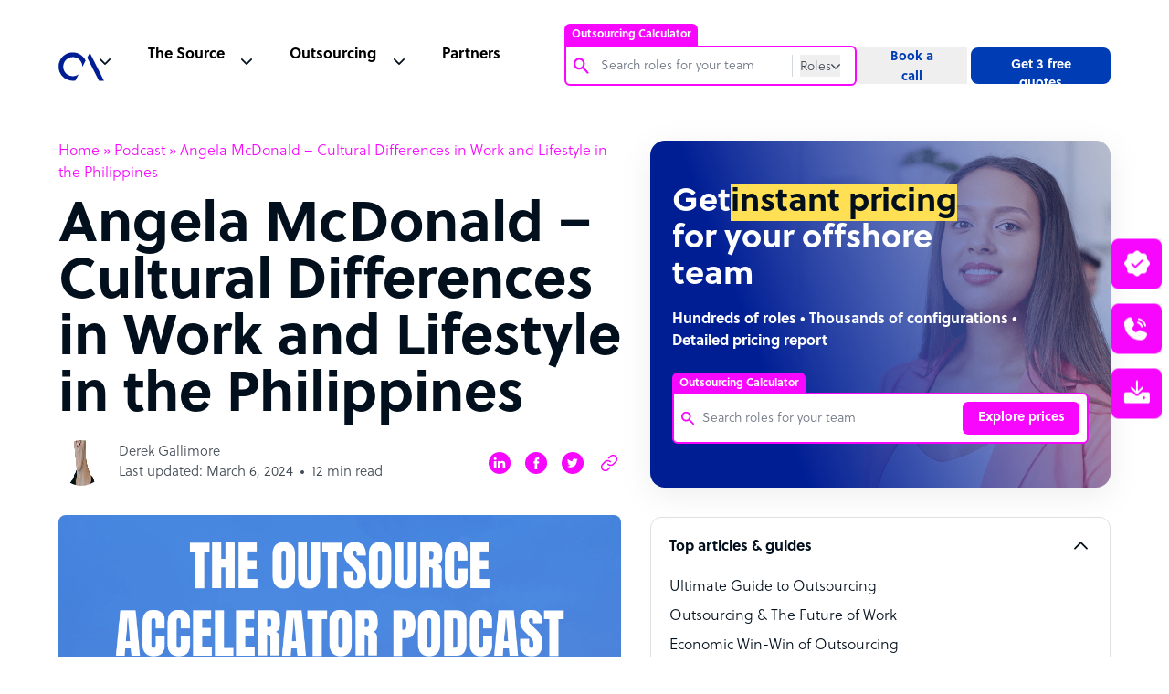

--- FILE ---
content_type: text/html; charset=UTF-8
request_url: https://www.outsourceaccelerator.com/podcast/angela-mcdonald-cultural-differences-in-work-and-lifestyle-in-the-philippines/
body_size: 103003
content:
<!doctype html><html lang="en-US"><head><meta charset="UTF-8"><meta name="google-site-verification" content="87KbadBKjKv6_WPoXaNmZUqVngh_E2Ns2t9ywJVvo60" /><meta name="viewport" content="width=device-width, initial-scale=1"><link rel="profile" href="https://gmpg.org/xfn/11"><meta name='robots' content='max-image-preview:large' /> <!-- This site is optimized with the Yoast SEO plugin v15.6.2 - https://yoast.com/wordpress/plugins/seo/ --><link media="all" href="https://www.outsourceaccelerator.com/wp-content/cache/autoptimize/css/autoptimize_7fe0bf7aa1616f4f471b8843bec8b1d8.css" rel="stylesheet" /><link media="screen" href="https://www.outsourceaccelerator.com/wp-content/cache/autoptimize/css/autoptimize_fa3a2aae0a788e8dbefc01ad00afd711.css" rel="stylesheet" /><title>Cultural Differences in Work and Lifestyle in the Philippines | Outsource Accelerator</title><meta name="description" content="Today, Derek and Angela will talk about work culture and generally the culture of Philippines and Filipinos, and how it differs from the west." /><meta name="robots" content="index, follow, max-snippet:-1, max-image-preview:large, max-video-preview:-1" /><link rel="canonical" href="https://www.outsourceaccelerator.com/podcast/angela-mcdonald-cultural-differences-in-work-and-lifestyle-in-the-philippines/" /><meta property="og:locale" content="en_US" /><meta property="og:type" content="article" /><meta property="og:title" content="Cultural Differences in Work and Lifestyle in the Philippines | Outsource Accelerator" /><meta property="og:description" content="Today, Derek and Angela will talk about work culture and generally the culture of Philippines and Filipinos, and how it differs from the west." /><meta property="og:url" content="https://www.outsourceaccelerator.com/podcast/angela-mcdonald-cultural-differences-in-work-and-lifestyle-in-the-philippines/" /><meta property="og:site_name" content="Outsource Accelerator" /><meta property="article:publisher" content="https://www.facebook.com/outsourceaccelerator/" /><meta property="article:modified_time" content="2024-03-06T07:18:46+00:00" /><meta property="og:image" content="https://www.outsourceaccelerator.com/wp-content/uploads/2017/06/Ep-015-Angela-McDonald.png" /><meta property="og:image:width" content="1080" /><meta property="og:image:height" content="1080" /><meta name="twitter:card" content="summary" /><meta name="twitter:site" content="@outsourceaccel" /><meta name="twitter:label1" content="Est. reading time"><meta name="twitter:data1" content="16 minutes"> <script type="application/ld+json" class="yoast-schema-graph">{"@context":"https://schema.org","@graph":[{"@type":"Organization","@id":"https://www.outsourceaccelerator.com/#organization","name":"Outsource Accelerator","url":"https://www.outsourceaccelerator.com/","sameAs":["https://www.facebook.com/outsourceaccelerator/","https://www.linkedin.com/company/outsourceaccelerator","https://www.youtube.com/@OutsourceAccelerator","https://twitter.com/outsourceaccel"],"logo":{"@type":"ImageObject","@id":"https://www.outsourceaccelerator.com/#logo","inLanguage":"en-US","url":"https://www.outsourceaccelerator.com/wp-content/uploads/2022/05/outsource-accelerator-logo.png","width":250,"height":250,"caption":"Outsource Accelerator"},"image":{"@id":"https://www.outsourceaccelerator.com/#logo"}},{"@type":"WebSite","@id":"https://www.outsourceaccelerator.com/#website","url":"https://www.outsourceaccelerator.com/","name":"Outsource Accelerator","description":"Global BPO, Outsourcing &amp; Offshore Experts","publisher":{"@id":"https://www.outsourceaccelerator.com/#organization"},"potentialAction":[{"@type":"SearchAction","target":"https://www.outsourceaccelerator.com/?s={search_term_string}","query-input":"required name=search_term_string"}],"inLanguage":"en-US"},{"@type":"ImageObject","@id":"https://www.outsourceaccelerator.com/podcast/angela-mcdonald-cultural-differences-in-work-and-lifestyle-in-the-philippines/#primaryimage","inLanguage":"en-US","url":"https://www.outsourceaccelerator.com/wp-content/uploads/2017/06/Ep-015-Angela-McDonald.png","width":1080,"height":1080,"caption":"Ep 015 Angela McDonald"},{"@type":"WebPage","@id":"https://www.outsourceaccelerator.com/podcast/angela-mcdonald-cultural-differences-in-work-and-lifestyle-in-the-philippines/#webpage","url":"https://www.outsourceaccelerator.com/podcast/angela-mcdonald-cultural-differences-in-work-and-lifestyle-in-the-philippines/","name":"Cultural Differences in Work and Lifestyle in the Philippines | Outsource Accelerator","isPartOf":{"@id":"https://www.outsourceaccelerator.com/#website"},"primaryImageOfPage":{"@id":"https://www.outsourceaccelerator.com/podcast/angela-mcdonald-cultural-differences-in-work-and-lifestyle-in-the-philippines/#primaryimage"},"datePublished":"2017-06-21T09:00:03+00:00","dateModified":"2024-03-06T07:18:46+00:00","description":"Today, Derek and Angela will talk about work culture and generally the culture of Philippines and Filipinos, and how it differs from the west.","breadcrumb":{"@id":"https://www.outsourceaccelerator.com/podcast/angela-mcdonald-cultural-differences-in-work-and-lifestyle-in-the-philippines/#breadcrumb"},"inLanguage":"en-US","potentialAction":[{"@type":"ReadAction","target":["https://www.outsourceaccelerator.com/podcast/angela-mcdonald-cultural-differences-in-work-and-lifestyle-in-the-philippines/"]}]},{"@type":"BreadcrumbList","@id":"https://www.outsourceaccelerator.com/podcast/angela-mcdonald-cultural-differences-in-work-and-lifestyle-in-the-philippines/#breadcrumb","itemListElement":[{"@type":"ListItem","position":1,"item":{"@type":"WebPage","@id":"https://www.outsourceaccelerator.com/","url":"https://www.outsourceaccelerator.com/","name":"Home"}},{"@type":"ListItem","position":2,"item":{"@type":"WebPage","@id":"https://www.outsourceaccelerator.com/source/podcasts/","url":"https://www.outsourceaccelerator.com/source/podcasts/","name":"Podcast"}},{"@type":"ListItem","position":3,"item":{"@type":"WebPage","@id":"https://www.outsourceaccelerator.com/podcast/angela-mcdonald-cultural-differences-in-work-and-lifestyle-in-the-philippines/","url":"https://www.outsourceaccelerator.com/podcast/angela-mcdonald-cultural-differences-in-work-and-lifestyle-in-the-philippines/","name":"Angela McDonald &#8211; Cultural Differences in Work and Lifestyle in the Philippines"}}]}]}</script> <!-- / Yoast SEO plugin. --><link rel='dns-prefetch' href='//cdnjs.cloudflare.com' /><link rel='dns-prefetch' href='//www.google.com' /><link href='https://fonts.gstatic.com' crossorigin='anonymous' rel='preconnect' /><link href='https://fonts.googleapis.com' rel='preconnect' /><link href='https://cdnjs.cloudflare.com' rel='preconnect' /><link rel="alternate" type="application/rss+xml" title="Outsource Accelerator &raquo; Feed" href="https://www.outsourceaccelerator.com/feed/" /><link rel='stylesheet' id='swiper-style-css'  href='https://cdnjs.cloudflare.com/ajax/libs/Swiper/3.4.1/css/swiper.min.css' media='all' /> <script src='https://www.outsourceaccelerator.com/wp-includes/js/jquery/jquery.min.js' id='jquery-core-js'></script> <link rel="https://api.w.org/" href="https://www.outsourceaccelerator.com/wp-json/" /><link rel="alternate" type="application/json" href="https://www.outsourceaccelerator.com/wp-json/wp/v2/podcast/4605" /><link rel="EditURI" type="application/rsd+xml" title="RSD" href="https://www.outsourceaccelerator.com/xmlrpc.php?rsd" /><link rel="wlwmanifest" type="application/wlwmanifest+xml" href="https://www.outsourceaccelerator.com/wp-includes/wlwmanifest.xml" /><meta name="generator" content="WordPress 5.7.14" /><meta name="generator" content="Seriously Simple Podcasting 2.2.4" /><link rel='shortlink' href='https://www.outsourceaccelerator.com/?p=4605' /><link rel="alternate" type="application/json+oembed" href="https://www.outsourceaccelerator.com/wp-json/oembed/1.0/embed?url=https%3A%2F%2Fwww.outsourceaccelerator.com%2Fpodcast%2Fangela-mcdonald-cultural-differences-in-work-and-lifestyle-in-the-philippines%2F" /><link rel="alternate" type="text/xml+oembed" href="https://www.outsourceaccelerator.com/wp-json/oembed/1.0/embed?url=https%3A%2F%2Fwww.outsourceaccelerator.com%2Fpodcast%2Fangela-mcdonald-cultural-differences-in-work-and-lifestyle-in-the-philippines%2F&#038;format=xml" /> <script>function expand(param) {
		param.style.display = (param.style.display == "none") ? "block" : "none";
	}
	function read_toggle(id, more, less) {
		el = document.getElementById("readlink" + id);
		el.innerHTML = (el.innerHTML == more) ? less : more;
		expand(document.getElementById("read" + id));
	}</script> <link rel="alternate" type="application/rss+xml" title="Podcast RSS feed" href="https://www.outsourceaccelerator.com/feed/podcast" /><link rel="icon" href="https://www.outsourceaccelerator.com/wp-content/uploads/2022/05/outsource-accelerator-logo-150x150.png" sizes="32x32" /><link rel="icon" href="https://www.outsourceaccelerator.com/wp-content/uploads/2022/05/outsource-accelerator-logo-200x200.png" sizes="192x192" /><link rel="apple-touch-icon" href="https://www.outsourceaccelerator.com/wp-content/uploads/2022/05/outsource-accelerator-logo-200x200.png" /><meta name="msapplication-TileImage" content="https://www.outsourceaccelerator.com/wp-content/uploads/2022/05/outsource-accelerator-logo.png" /> <noscript><style id="rocket-lazyload-nojs-css">.rll-youtube-player, [data-lazy-src]{display:none !important;}</style></noscript> <!-- Google Tag Manager --> <script>(function(w,d,s,l,i){w[l]=w[l]||[];w[l].push({'gtm.start':
    new Date().getTime(),event:'gtm.js'});var f=d.getElementsByTagName(s)[0],
    j=d.createElement(s),dl=l!='dataLayer'?'&l='+l:'';j.async=true;j.src=
    'https://www.googletagmanager.com/gtm.js?id='+i+dl;f.parentNode.insertBefore(j,f);
    })(window,document,'script','dataLayer','GTM-PWZRV3N');</script> <!-- Google Analytics --> <script>(function(i,s,o,g,r,a,m){i['GoogleAnalyticsObject']=r;i[r]=i[r]||function(){
    (i[r].q=i[r].q||[]).push(arguments)},i[r].l=1*new Date();a=s.createElement(o),
    m=s.getElementsByTagName(o)[0];a.async=1;a.src=g;m.parentNode.insertBefore(a,m)
    })(window,document,'script','https://www.google-analytics.com/analytics.js','ga');
    
    ga('create', 'UA-100018447-1', 'auto');
    ga('send', 'pageview');</script> <!-- Global site tag (gtag.js) --> <script async src="https://www.googletagmanager.com/gtag/js?id=AW-851243907"></script> <script>window.dataLayer = window.dataLayer || [];
      function gtag(){dataLayer.push(arguments);}
      gtag('js', new Date());
    
      gtag('config', 'AW-851243907');</script> <script>(function (w, d, t, r, u) {
            var f, n, i;
            (w[u] = w[u] || []),
                (f = function () {
                    var o = { ti: "56341522" };
                    (o.q = w[u]), (w[u] = new UET(o)), w[u].push("pageLoad");
                }),
                (n = d.createElement(t)),
                (n.src = r),
                (n.async = 1),
                (n.onload = n.onreadystatechange = function () {
                    var s = this.readyState;
                    (s && s !== "loaded" && s !== "complete") || (f(), (n.onload = n.onreadystatechange = null));
                }),
                (i = d.getElementsByTagName(t)[0]),
                i.parentNode.insertBefore(n, i);
        })(window, document, "script", "//bat.bing.com/bat.js", "uetq");</script> <script>(function () {
		var zi = document.createElement('script');
		zi.type = 'text/javascript';
		zi.async = true;
		zi.referrerPolicy = 'unsafe-url';
		zi.src = 'https://ws.zoominfo.com/pixel/6196408d264b7f001444b278';
		var s = document.getElementsByTagName('script')[0];
		s.parentNode.insertBefore(zi, s);
	})();</script> </head><body class="single" style="background-color: #fff;"><div id="app" class="site"><header id="header" class="header-sticky js-header-height"><nav class="js-header header__nav"><div class="header__nav--container"><div class="header__nav--container--list js-header-padding active"><ul class="header__list"><li class="header__logo"> <a href="https://www.outsourceaccelerator.com/" data-wpel-link="internal"> <svg width="50" height="50" viewBox="0 0 156 156" fill="none" xmlns="http://www.w3.org/2000/svg"> <path fill-rule="evenodd" clip-rule="evenodd" d="M58.0108 128.567C49.0927 130.269 39.8757 129.434 31.4081 126.158C22.9405 122.882 15.5622 117.296 10.1123 110.034C4.66236 102.773 1.35958 94.1278 0.579462 85.0817C-0.200658 76.0363 1.57328 66.9535 5.69952 58.8658C9.82577 50.7784 16.1387 44.0111 23.9203 39.3336C31.702 34.6561 40.64 32.2562 49.718 32.4067C58.7964 32.5572 67.6495 35.252 75.2721 40.1848C82.8948 45.1176 88.9795 52.0903 92.8358 60.3101L81.7406 82.057V81.0864C81.7392 73.6992 79.2364 66.5302 74.6392 60.747C70.042 54.9642 63.6218 50.9087 56.4248 49.2415C49.2279 47.5743 41.6785 48.3936 35.0068 51.5659C28.3351 54.7382 22.9345 60.0765 19.6849 66.7109C16.4354 73.345 15.5286 80.8848 17.1122 88.1006C18.6958 95.3158 22.6766 101.783 28.4057 106.447C34.1349 111.11 41.2747 113.697 48.6617 113.784C56.0487 113.87 63.2474 111.453 69.0844 106.925L58.0108 128.567Z" fill="#001E94" /> <path fill-rule="evenodd" clip-rule="evenodd" d="M138.439 129.6L98.3625 50.6496L107.031 33.7753L155.714 129.6H138.439Z" fill="#001E94" /> </svg> </a></li><li class="header__nav--menu js-header-content"><ul class="header__list-desktop"><li class="header__nav--search"><div id="oa-calc-header"><div><div class="oa-calc-header__container js-header-search-container"> <span class="oa-calc-header__label active js-oa-calc-label">Outsourcing Calculator</span><div class="oa-calc-header__search-content js-search-border-radius"><div class="oa-calc-header__search"><div class="oa-calc-header__search-icon"> <img src="data:image/svg+xml,%3Csvg%20xmlns='http://www.w3.org/2000/svg'%20viewBox='0%200%200%200'%3E%3C/svg%3E" data-lazy-src="https://www.outsourceaccelerator.com/wp-content/themes/oav3/assets/img/icons/search-magnifying-pink.svg"><noscript><img src="https://www.outsourceaccelerator.com/wp-content/themes/oav3/assets/img/icons/search-magnifying-pink.svg"></noscript></div><div class="oa-calc-header__input"> <input autocomplete="off" type="text" name="search-roles" value="" class="oa-calc-header__input-field oa-calc-header__input-roles js-search-input-field-roles" placeholder="Search roles for your team" pattern="^(?!\s).{3,}(?<!\s)$" oninvalid="setCustomValidity('Input must contain atleast 3 characters. Leading whitespace, trailing whitespace is not allowed.')" oninput="setCustomValidity('')" required><form class="js-header-search-form" method="get" role="search" action="https://www.outsourceaccelerator.com"> <input autocomplete="off" type="text" name="s" value="" class="oa-calc-header__input-field oa-calc-header__input-web js-search-input-field-web js-header-search-input" placeholder="Search" pattern="^(?!\s).{3,}(?<!\s)$" oninvalid="setCustomValidity('Input must contain atleast 3 characters. Leading whitespace, trailing whitespace is not allowed.')" oninput="setCustomValidity('')" required></form></div></div><div class="oa-calc-header__btns"> <button type="button" class="oa-calc-header__role-btn js-oa-calc-btn"> <span class="js-oa-calc-btn-text">Roles</span> <img src="data:image/svg+xml,%3Csvg%20xmlns='http://www.w3.org/2000/svg'%20viewBox='0%200%200%200'%3E%3C/svg%3E" class="oa-calc-header__btn-icon js-caret-down-icon" data-lazy-src="https://www.outsourceaccelerator.com/wp-content/themes/oav3/assets/img/icons/caret-down-gray-2.svg"><noscript><img src="https://www.outsourceaccelerator.com/wp-content/themes/oav3/assets/img/icons/caret-down-gray-2.svg" class="oa-calc-header__btn-icon js-caret-down-icon"></noscript> </button><div class="oa-calc-header__radio-btns js-show-search-mode"><fieldset class="oa-calc-header__radio-field"><div class="oa-calc-header__radio-content"><div class="oa-calc-header__radio-type"> <input id="roles" name="search-mode" type="radio" value="Roles" checked class="oa-calc-header__radio-input"> <label for="roles" class="oa-calc-header__radio-label">Roles</label></div><div class="oa-calc-header__radio-type"> <input id="website" name="search-mode" type="radio" value="Website" class="oa-calc-header__radio-input"> <label for="website" class="oa-calc-header__radio-label">Website</label></div></div></fieldset></div></div></div><div class="oa-calc-header__search-roles js-show-search-roles-lists"><ul class="oa-calc-header__search-lists js-search-roles-lists"></ul></div></div></div></div></li><li class="header__nav--source"><div class="js-header-nav header__nav--dropdown"><span>The Source</span></div><div class="js-header-nav-dropdown header__dropdown hide"><div class="header__dropdown--megamenu"><div class="header__dropdown--wrapper"><div class="header__dropdown--container"><ul class="header__dropdown--list"><li class="header__dropdown--listlogo"> <a href="/source/" data-wpel-link="internal"><div class="header__dropdown--item-source"> <span class="header__svg-holder"> <svg width="20" height="20" viewBox="0 0 20 20" stroke="#F807FF" fill="none" xmlns="http://www.w3.org/2000/svg" class="header__svg"> <path d="M3.125 10H16.875" stroke-width="1.5" stroke-linecap="round" stroke-linejoin="round" /> <path d="M3.125 5H16.875" stroke-width="1.5" stroke-linecap="round" stroke-linejoin="round" /> <path d="M3.125 15H16.875" stroke-width="1.5" stroke-linecap="round" stroke-linejoin="round" /> </svg> </span><div><h5>The Source</h5><p>The go-to source for outsourcing information, news and guides</p></div></div> </a></li><li class="header__dropdown--news"> <a href="https://news.outsourceaccelerator.com/" data-wpel-link="external" rel="nofollow noopener"><div class="header__dropdown--item"> <span class="header__svg-holder"> <svg width="20" height="20" viewBox="0 0 20 20" fill="none" stroke="#3F4851" xmlns="http://www.w3.org/2000/svg" class="header__svg"> <path d="M7.5 8.75H13.75" stroke-linecap="round" stroke-linejoin="round" /> <path d="M7.5 11.25H13.75" stroke-linecap="round" stroke-linejoin="round" /> <path d="M2.5 15.625C2.83152 15.625 3.14946 15.4933 3.38388 15.2589C3.6183 15.0245 3.75 14.7065 3.75 14.375V5C3.75 4.83424 3.81585 4.67527 3.93306 4.55806C4.05027 4.44085 4.20924 4.375 4.375 4.375H16.875C17.0408 4.375 17.1997 4.44085 17.3169 4.55806C17.4342 4.67527 17.5 4.83424 17.5 5V14.375C17.5 14.7065 17.3683 15.0245 17.1339 15.2589C16.8995 15.4933 16.5815 15.625 16.25 15.625H2.5Z" stroke-linecap="round" stroke-linejoin="round" /> <path d="M2.5 15.625C2.16848 15.625 1.85054 15.4933 1.61612 15.2589C1.3817 15.0245 1.25 14.7065 1.25 14.375V6.875" stroke-linecap="round" stroke-linejoin="round" /> </svg> </span><div><h5>News</h5><p>Thousands of news articles covering the entire industry</p></div></div> </a></li><li class="header__dropdown--podcast"> <a href="/source/podcasts/" data-wpel-link="internal"><div class="header__dropdown--item"> <span class="header__svg-holder"> <svg width="20" height="20" viewBox="0 0 20 20" stroke="#3F4851" fill="none" xmlns="http://www.w3.org/2000/svg" class="header__svg"> <path d="M10 12.5C11.3807 12.5 12.5 11.3807 12.5 10C12.5 8.61929 11.3807 7.5 10 7.5C8.61929 7.5 7.5 8.61929 7.5 10C7.5 11.3807 8.61929 12.5 10 12.5Z" stroke-width="1.5" stroke-linecap="round" stroke-linejoin="round" /> <path d="M6.02256 13.9775C5.49966 13.4555 5.08482 12.8355 4.80178 12.153C4.51874 11.4705 4.37305 10.7389 4.37305 10C4.37305 9.26113 4.51874 8.52952 4.80178 7.84702C5.08482 7.16452 5.49966 6.54453 6.02256 6.02252" stroke-width="1.5" stroke-linecap="round" stroke-linejoin="round" /> <path d="M13.9775 6.02252C14.5004 6.54453 14.9153 7.16452 15.1983 7.84702C15.4814 8.52952 15.6271 9.26113 15.6271 10C15.6271 10.7389 15.4814 11.4705 15.1983 12.153C14.9153 12.8355 14.5004 13.4555 13.9775 13.9775" stroke-width="1.5" stroke-linecap="round" stroke-linejoin="round" /> <path d="M3.81298 16.1872C2.99958 15.3752 2.35427 14.4107 1.91399 13.3491C1.4737 12.2874 1.24707 11.1493 1.24707 9.99999C1.24707 8.85065 1.4737 7.71258 1.91399 6.65092C2.35427 5.58925 2.99958 4.62482 3.81298 3.81281" stroke-width="1.5" stroke-linecap="round" stroke-linejoin="round" /> <path d="M16.187 3.81281C17.0004 4.62482 17.6457 5.58925 18.086 6.65092C18.5263 7.71258 18.7529 8.85065 18.7529 9.99999C18.7529 11.1493 18.5263 12.2874 18.086 13.3491C17.6457 14.4107 17.0004 15.3752 16.187 16.1872" stroke-width="1.5" stroke-linecap="round" stroke-linejoin="round" /> </svg> </span><div><h5>Podcast</h5><p>The leading remote work and outsourcing podcast</p></div></div> </a></li><li class="header__dropdown--lists"> <a href="/directory/" data-wpel-link="internal"><div class="header__dropdown--item"> <span class="header__svg-holder"> <svg width="20" height="20" xmlns="http://www.w3.org/2000/svg" fill="none" viewBox="0 0 20 20" stroke-width="1.5" stroke="currentColor" class="header__svg"> <path stroke-linecap="round" stroke-linejoin="round" d="M8.25 6.75h12M8.25 12h12m-12 5.25h12M3.75 6.75h.007v.008H3.75V6.75zm.375 0a.375.375 0 11-.75 0 .375.375 0 01.75 0zM3.75 12h.007v.008H3.75V12zm.375 0a.375.375 0 11-.75 0 .375.375 0 01.75 0zm-.375 5.25h.007v.008H3.75v-.008zm.375 0a.375.375 0 11-.75 0 .375.375 0 01.75 0z" /> </svg> </span><div><h5>BPO Directory</h5><p>Browse 4,000+ outsourcing firms</p></div></div> </a></li></ul><ul class="header__dropdown--list"><li class="header__dropdown--book"> <a href="/source/whitepapers/" data-wpel-link="internal"><div class="header__dropdown--item"> <span class="header__svg-holder"> <svg width="20" height="20" viewBox="0 0 20 20" stroke="#3F4851" fill="none" xmlns="http://www.w3.org/2000/svg" class="header__svg"> <path d="M3.75 16.875C3.75 16.3777 3.94754 15.9008 4.29917 15.5492C4.65081 15.1975 5.12772 15 5.625 15H16.25V2.5H5.625C5.12772 2.5 4.65081 2.69754 4.29917 3.04917C3.94754 3.40081 3.75 3.87772 3.75 4.375V16.875Z" stroke-linecap="round" stroke-linejoin="round" /> <path d="M3.75 16.875V17.5H15" stroke-linecap="round" stroke-linejoin="round" /> </svg> </span><div><h5>White Papers</h5><p>A wide array of outsourcing white papers</p></div></div> </a></li><li class="header__dropdown--notepad"> <a href="/source/articles/" data-wpel-link="internal"><div class="header__dropdown--item"> <span class="header__svg-holder"> <svg width="20" height="20" viewBox="0 0 20 20" stroke="#3F4851" fill="none" xmlns="http://www.w3.org/2000/svg" class="header__svg"> <path d="M7.5 10.0005H12.5" stroke-linecap="round" stroke-linejoin="round" /> <path d="M7.5 12.5005H12.5" stroke-linecap="round" stroke-linejoin="round" /> <path d="M4.375 3.12549H15.625C15.7908 3.12549 15.9497 3.19134 16.0669 3.30855C16.1842 3.42576 16.25 3.58473 16.25 3.75049V15.6255C16.25 16.1228 16.0525 16.5997 15.7008 16.9513C15.3492 17.3029 14.8723 17.5005 14.375 17.5005H5.625C5.12772 17.5005 4.65081 17.3029 4.29917 16.9513C3.94754 16.5997 3.75 16.1228 3.75 15.6255V3.75049C3.75 3.58473 3.81585 3.42576 3.93306 3.30855C4.05027 3.19134 4.20924 3.12549 4.375 3.12549Z" stroke-linecap="round" stroke-linejoin="round" /> <path d="M6.25 1.87549V4.37549" stroke-linecap="round" stroke-linejoin="round" /> <path d="M10 1.87549V4.37549" stroke-linecap="round" stroke-linejoin="round" /> <path d="M13.75 1.87549V4.37549" stroke-linecap="round" stroke-linejoin="round" /> </svg> </span><div><h5>Articles</h5><p>Read hundreds of articles on everything outsourcing</p></div></div> </a></li><li class="header__dropdown--notebook"> <a href="/source/guides/" data-wpel-link="internal"><div class="header__dropdown--item"> <span class="header__svg-holder"> <svg width="20" height="20" viewBox="0 0 20 20" stroke="#3F4851" fill="none" xmlns="http://www.w3.org/2000/svg" class="header__svg"> <path d="M8.75 8.75H13.75" stroke-linecap="round" stroke-linejoin="round" /> <path d="M8.75 11.25H13.75" stroke-linecap="round" stroke-linejoin="round" /> <path d="M16.25 3.125H3.75C3.40482 3.125 3.125 3.40482 3.125 3.75V16.25C3.125 16.5952 3.40482 16.875 3.75 16.875H16.25C16.5952 16.875 16.875 16.5952 16.875 16.25V3.75C16.875 3.40482 16.5952 3.125 16.25 3.125Z" stroke-linecap="round" stroke-linejoin="round" /> <path d="M6.25 3.125V16.875" stroke-linecap="round" stroke-linejoin="round" /> </svg> </span><div><h5>Guides</h5><p>Ultimate guides to the outsourcing industry</p></div></div> </a></li><li class="header__dropdown--playcircle"> <a href="/source/videos/" data-wpel-link="internal"><div class="header__dropdown--item"> <span class="header__svg-holder"> <svg width="20" height="20" viewBox="0 0 20 20" stroke="#3F4851" fill="none" xmlns="http://www.w3.org/2000/svg" class="header__svg"> <path d="M10 17.5C14.1421 17.5 17.5 14.1421 17.5 10C17.5 5.85786 14.1421 2.5 10 2.5C5.85786 2.5 2.5 5.85786 2.5 10C2.5 14.1421 5.85786 17.5 10 17.5Z" stroke-linecap="round" stroke-linejoin="round" /> <path d="M12.5 10L8.75 7.5V12.5L12.5 10Z" stroke-linecap="round" stroke-linejoin="round" /> </svg> </span><div><h5>Videos</h5><p>Get an inside view of the BPO industry</p></div></div> </a></li></ul></div><div class="header__dropdown--buttons"><h4>Get started today</h4><ul><li class="header__dropdown--button header__button--active"> <a href="https://calculator.outsourceaccelerator.com/" data-wpel-link="external" rel="nofollow noopener"><div class="header__button--calc"><h5>Try the Outsourcing Calculator <span class="header__calc-new">NEW</span></h5><p>Get instant pricing for your offshore team. <strong>Save up to 70%</strong> on staff costs.</p></div> </a></li><li optin-trigger="quote" class="header__dropdown--button"><div class="header__button--quotes"><h5>Get 3 free quotes</h5><p>Find out what you can save: 3 quotes, expert insight, 4,000+ BPOs</p></div></li><li optin-trigger="booking" optin class="header__dropdown--button"><div class="header__button--call"><h5>Book a call</h5><p>Outsource the right way. Chat with an outsourcing expert today!</p></div></li><li optin-trigger="toolkit" class="header__dropdown--button"><div class="header__button--toolkit"><h5>Complete Outsourcing Toolkit</h5><p>Download the outsourcing toolkit – plus all the key resources you need</p></div></li></ul></div></div><div class="header__dropdown--articles"><h4>Industry updates</h4><ul><li> <a href="/guide/top-40-bpo-companies-in-the-philippines/" data-wpel-link="internal"><div class="header__articles--image image-container"> <img src="data:image/svg+xml,%3Csvg%20xmlns='http://www.w3.org/2000/svg'%20viewBox='0%200%200%200'%3E%3C/svg%3E" data-lazy-src="https://www.outsourceaccelerator.com/wp-content/themes/oav3/assets/img/top-40-bpo.png"><noscript><img src="https://www.outsourceaccelerator.com/wp-content/themes/oav3/assets/img/top-40-bpo.png"></noscript></div><div class="header__articles--text"> <span>Top 40 BPO companies in the<br>Philippines</span><p>Read more</p></div> </a></li><li> <a href="/articles/philippines-the-top-outsourcing-destination/" data-wpel-link="internal"><div class="header__articles--image image-container"> <img src="data:image/svg+xml,%3Csvg%20xmlns='http://www.w3.org/2000/svg'%20viewBox='0%200%200%200'%3E%3C/svg%3E" data-lazy-src="https://www.outsourceaccelerator.com/wp-content/themes/oav3/assets/img/philippines-top-outsourcing.png"><noscript><img src="https://www.outsourceaccelerator.com/wp-content/themes/oav3/assets/img/philippines-top-outsourcing.png"></noscript></div><div class="header__articles--text"> <span>Philippines: the top outsourcing destination</span><p>Read more</p></div> </a></li><li> <a href="/articles/outsourcing-calculator/" data-wpel-link="internal"><div class="header__articles--image image-container"> <img src="data:image/svg+xml,%3Csvg%20xmlns='http://www.w3.org/2000/svg'%20viewBox='0%200%200%200'%3E%3C/svg%3E" data-lazy-src="https://www.outsourceaccelerator.com/wp-content/themes/oav3/assets/img/outsourcing-cost-calculator.png"><noscript><img src="https://www.outsourceaccelerator.com/wp-content/themes/oav3/assets/img/outsourcing-cost-calculator.png"></noscript></div><div class="header__articles--text"> <span>Outsource Accelerator’s Outsourcing Cost Calculator</span><p>Read more</p></div> </a></li></ul></div></div></div></li><li class="header__nav--outsource"><div class="js-header-nav header__nav--dropdown"><span>Outsourcing</span></div><div class="js-header-nav-dropdown header__dropdown"><div class="header__dropdown--megamenu"><div class="header__dropdown--wrapper"><div class="header__outsource"><div class="header__outsource--container"><h4>Sectors</h4><ul><li class="header__outsource--list header__sectors--1"><a href="/articles/real-estate/" data-wpel-link="internal">Real Estate</a></li><li class="header__outsource--list header__sectors--2"><a href="https://www.outsourceaccelerator.com/business/financial-services/" data-wpel-link="internal">Financial Services</a></li><li class="header__outsource--list header__sectors--3"><a href="https://www.outsourceaccelerator.com/business/hospitality/" data-wpel-link="internal">Hospitality</a></li><li class="header__outsource--list header__sectors--4"><a href="/articles/outsource-legal-services/" data-wpel-link="internal">Legal</a></li><li class="header__outsource--list header__sectors--5"><a href="/articles/telecommunications/" data-wpel-link="internal">Telecommunications</a></li><li class="header__outsource--list header__sectors--6"><a href="https://www.outsourceaccelerator.com/business/healthcare/" data-wpel-link="internal">Healthcare</a></li><li class="header__outsource--list header__sectors--7"><a href="https://www.outsourceaccelerator.com/business/transportation/" data-wpel-link="internal">Transportation</a></li><li class="header__outsource--list header__sectors--8"><a href="https://www.outsourceaccelerator.com/business/utilities-energy/" data-wpel-link="internal">Utilities Energy</a></li><li class="header__outsource--list header__sectors--9"><a href="https://www.outsourceaccelerator.com/business/travel/" data-wpel-link="internal">Travel</a></li></ul></div><div class="header__outsource--container"><h4>Roles</h4><ul><li class="header__outsource--list header__roles--1"><a href="/articles/customer-service/" data-wpel-link="internal">Customer Service</a></li><li class="header__outsource--list header__roles--2"><a href="/articles/design-graphics/" data-wpel-link="internal">Design and Graphics</a></li><li class="header__outsource--list header__roles--3"><a href="/articles/outsourcing-digital-marketing/" data-wpel-link="internal">Digital Marketing</a></li><li class="header__outsource--list header__roles--4"><a href="https://www.outsourceaccelerator.com/business/finance-accounting/" data-wpel-link="internal">Finance and Accounting</a></li><li class="header__outsource--list header__roles--5"><a href="/articles/human-resource-bpo/" data-wpel-link="internal">Human Resources</a></li><li class="header__outsource--list header__roles--6"><a href="/articles/lead-generation-sales/" data-wpel-link="internal">Lead Generation & Sales</a></li><li class="header__outsource--list header__roles--7"><a href="/articles/outsourced-payroll-solutions/" data-wpel-link="internal">Payroll</a></li><li class="header__outsource--list header__roles--8"><a href="https://www.outsourceaccelerator.com/business/software-development/" data-wpel-link="internal">Software Development</a></li><li class="header__outsource--list header__roles--9"><a href="/articles/virtual-assistant-services/" data-wpel-link="internal">Virtual Assistant Services</a></li></ul></div></div><div class="header__dropdown--buttons"><h4>Get started today</h4><ul><li class="header__dropdown--button header__button--active"> <a href="https://calculator.outsourceaccelerator.com/" data-wpel-link="external" rel="nofollow noopener"><div class="header__button--calc"><h5>Try the Outsourcing Calculator <span class="header__calc-new">NEW</span></h5><p>Get instant pricing for your offshore team. <strong>Save up to 70%</strong> on staff costs.</p></div> </a></li><li optin-trigger="quote" class="header__dropdown--button"><div class="header__button--quotes"><h5>Get 3 free quotes</h5><p>Find out what you can save: 3 quotes, expert insight, 4,000+ BPOs</p></div></li><li optin-trigger="booking" optin class="header__dropdown--button"><div class="header__button--call"><h5>Book a call</h5><p>Outsource the right way. Chat with an outsourcing expert today!</p></div></li><li optin-trigger="toolkit" class="header__dropdown--button"><div class="header__button--toolkit"><h5>Complete Outsourcing Toolkit</h5><p>Download the outsourcing toolkit – plus all the key resources you need</p></div></li></ul></div></div><div class="header__dropdown--articles"><h4>Industry updates</h4><ul><li> <a href="/guide/top-40-bpo-companies-in-the-philippines/" data-wpel-link="internal"><div class="header__articles--image image-container"> <img src="data:image/svg+xml,%3Csvg%20xmlns='http://www.w3.org/2000/svg'%20viewBox='0%200%200%200'%3E%3C/svg%3E" data-lazy-src="https://www.outsourceaccelerator.com/wp-content/themes/oav3/assets/img/top-40-bpo.png"><noscript><img src="https://www.outsourceaccelerator.com/wp-content/themes/oav3/assets/img/top-40-bpo.png"></noscript></div><div class="header__articles--text"> <span>Top 40 BPO companies in the<br>Philippines</span><p>Read more</p></div> </a></li><li> <a href="/articles/philippines-the-top-outsourcing-destination/" data-wpel-link="internal"><div class="header__articles--image image-container"> <img src="data:image/svg+xml,%3Csvg%20xmlns='http://www.w3.org/2000/svg'%20viewBox='0%200%200%200'%3E%3C/svg%3E" data-lazy-src="https://www.outsourceaccelerator.com/wp-content/themes/oav3/assets/img/philippines-top-outsourcing.png"><noscript><img src="https://www.outsourceaccelerator.com/wp-content/themes/oav3/assets/img/philippines-top-outsourcing.png"></noscript></div><div class="header__articles--text"> <span>Philippines: the top outsourcing destination</span><p>Read more</p></div> </a></li><li> <a href="/articles/outsourcing-calculator/" data-wpel-link="internal"><div class="header__articles--image image-container"> <img src="data:image/svg+xml,%3Csvg%20xmlns='http://www.w3.org/2000/svg'%20viewBox='0%200%200%200'%3E%3C/svg%3E" data-lazy-src="https://www.outsourceaccelerator.com/wp-content/themes/oav3/assets/img/outsourcing-cost-calculator.png"><noscript><img src="https://www.outsourceaccelerator.com/wp-content/themes/oav3/assets/img/outsourcing-cost-calculator.png"></noscript></div><div class="header__articles--text"> <span>Outsource Accelerator’s Outsourcing Cost Calculator</span><p>Read more</p></div> </a></li></ul></div></div></div></li><li class="header__nav--partners"><div class="js-header-nav header__nav--dropdown"><span>Partners</span></div><div class="js-header-nav-dropdown header__dropdown"><div class="header__dropdown--megamenu"><div class="header__dropdown--wrapper"><div class="header__dropdown--container"><ul class="header__dropdown--list"><li class="header__dropdown--notepencil"> <a href="https://partner.outsourceaccelerator.com/signup?action=list-claim" data-wpel-link="external" rel="nofollow noopener"><div class="header__dropdown--item"> <span class="header__svg-holder"> <svg width="20" height="20" viewBox="0 0 20 20" stroke="#7B90A6" fill="none" xmlns="http://www.w3.org/2000/svg" class="header__svg"> <path d="M10 12.5H7.5V10L15 2.5L17.5 5L10 12.5Z" stroke-width="1.5" stroke-linecap="round" stroke-linejoin="round" /> <path d="M13.125 4.375L15.625 6.875" stroke-width="1.5" stroke-linecap="round" stroke-linejoin="round" /> <path d="M16.875 9.375V16.25C16.875 16.4158 16.8092 16.5747 16.6919 16.6919C16.5747 16.8092 16.4158 16.875 16.25 16.875H3.75C3.58424 16.875 3.42527 16.8092 3.30806 16.6919C3.19085 16.5747 3.125 16.4158 3.125 16.25V3.75C3.125 3.58424 3.19085 3.42527 3.30806 3.30806C3.42527 3.19085 3.58424 3.125 3.75 3.125H10.625" stroke-width="1.5" stroke-linecap="round" stroke-linejoin="round" /> </svg> </span><div><h5>List/claim your company</h5><p>Register or claim your BPO company page</p></div></div> </a></li><li class="header__dropdown--article"> <a href="/write-for-us/" data-wpel-link="internal"><div class="header__dropdown--item"> <span class="header__svg-holder"> <svg width="20" height="20" viewBox="0 0 20 20" stroke="#7B90A6" fill="none" xmlns="http://www.w3.org/2000/svg" class="header__svg"> <path d="M16.875 3.75H3.125C2.77982 3.75 2.5 4.02982 2.5 4.375V15.625C2.5 15.9702 2.77982 16.25 3.125 16.25H16.875C17.2202 16.25 17.5 15.9702 17.5 15.625V4.375C17.5 4.02982 17.2202 3.75 16.875 3.75Z" stroke-width="1.5" stroke-linecap="round" stroke-linejoin="round" /> <path d="M5.9375 7.5H14.0625" stroke-width="1.5" stroke-linecap="round" stroke-linejoin="round" /> <path d="M5.9375 10H14.0625" stroke-width="1.5" stroke-linecap="round" stroke-linejoin="round" /> <path d="M5.9375 12.5H14.0625" stroke-width="1.5" stroke-linecap="round" stroke-linejoin="round" /> </svg> </span><div><h5>Submit Source article</h5><p>Submit a guest post article to 'The Source'</p></div></div> </a></li><li class="header__dropdown--star"> <a href="https://partner.outsourceaccelerator.com/" data-wpel-link="external" rel="nofollow noopener"><div class="header__dropdown--item"> <span class="header__svg-holder"> <svg width="20" height="20" viewBox="0 0 20 20" stroke="#7B90A6" fill="none" xmlns="http://www.w3.org/2000/svg" class="header__svg"> <path d="M10.3446 14.901L14.2849 17.3974C14.7886 17.7165 15.4139 17.2419 15.2644 16.654L14.126 12.1756C14.0939 12.0509 14.0977 11.9197 14.137 11.797C14.1762 11.6743 14.2492 11.5652 14.3477 11.4822L17.8811 8.54132C18.3453 8.1549 18.1057 7.38439 17.5092 7.34568L12.8949 7.0462C12.7706 7.03732 12.6514 6.99332 12.5511 6.91931C12.4509 6.84531 12.3737 6.74435 12.3286 6.62819L10.6076 2.29436C10.5609 2.17106 10.4777 2.06492 10.3692 1.99002C10.2606 1.91511 10.1319 1.875 10 1.875C9.86813 1.875 9.73938 1.91511 9.63085 1.99002C9.52232 2.06492 9.43914 2.17106 9.39236 2.29436L7.6714 6.62819C7.6263 6.74435 7.54914 6.84531 7.4489 6.91931C7.34865 6.99332 7.22944 7.03732 7.10515 7.0462L2.49078 7.34568C1.89429 7.38439 1.65466 8.1549 2.11894 8.54132L5.65232 11.4822C5.75079 11.5652 5.82383 11.6743 5.86305 11.797C5.90226 11.9197 5.90606 12.0509 5.874 12.1756L4.81824 16.3288C4.63889 17.0343 5.38929 17.6038 5.99369 17.2209L9.65539 14.901C9.75837 14.8354 9.87792 14.8006 10 14.8006C10.1221 14.8006 10.2416 14.8354 10.3446 14.901V14.901Z" stroke-width="1.5" stroke-linecap="round" stroke-linejoin="round" /> </svg> </span><div><h5>Become a Source Partner</h5><p>Promote your BPO, grow traffic & generate inbound leads</p></div></div> </a></li><li class="header__dropdown--newspaperclipping"> <a href="/io-subscribe/" data-wpel-link="internal"><div class="header__dropdown--item"> <span class="header__svg-holder"> <svg width="20" height="20" viewBox="0 0 20 20" stroke="#7B90A6" fill="none" xmlns="http://www.w3.org/2000/svg" class="header__svg"> <path d="M2.5 16.875V4.375C2.5 4.20924 2.56585 4.05027 2.68306 3.93306C2.80027 3.81585 2.95924 3.75 3.125 3.75H16.875C17.0408 3.75 17.1997 3.81585 17.3169 3.93306C17.4342 4.05027 17.5 4.20924 17.5 4.375V16.875L15 15.625L12.5 16.875L10 15.625L7.5 16.875L5 15.625L2.5 16.875Z" stroke-width="1.5" stroke-linecap="round" stroke-linejoin="round" /> <path d="M11.25 8.75H15" stroke-width="1.5" stroke-linecap="round" stroke-linejoin="round" /> <path d="M11.25 11.25H15" stroke-width="1.5" stroke-linecap="round" stroke-linejoin="round" /> <path d="M8.75 7.5H5V12.5H8.75V7.5Z" stroke-width="1.5" stroke-linecap="round" stroke-linejoin="round" /> </svg> </span><div><h5>Subscribe to Inside Outsourcing</h5><p>Subscribe to the leading outsourcing newsletter</p></div></div> </a></li></ul><ul class="header__dropdown--list"><li class="header__dropdown--megaphone"> <a href="/write-for-us/" data-wpel-link="internal"><div class="header__dropdown--item"> <span class="header__svg-holder"> <svg width="20" height="20" viewBox="0 0 20 20" stroke="#7B90A6" fill="none" xmlns="http://www.w3.org/2000/svg" class="header__svg"> <path d="M11.875 6.25V15.9155C11.875 16.0184 11.9004 16.1197 11.949 16.2104C11.9975 16.3011 12.0677 16.3785 12.1533 16.4355L13.0121 17.008C13.0954 17.0636 13.1909 17.0983 13.2904 17.1093C13.39 17.1202 13.4907 17.1071 13.5841 17.071C13.6775 17.0349 13.7609 16.9768 13.8272 16.9017C13.8935 16.8267 13.9408 16.7368 13.9651 16.6396L15 12.5" stroke-width="1.5" stroke-linecap="round" stroke-linejoin="round" /> <path d="M15 12.5C15.8288 12.5 16.6237 12.1708 17.2097 11.5847C17.7958 10.9987 18.125 10.2038 18.125 9.37501C18.125 8.54621 17.7958 7.75135 17.2097 7.1653C16.6237 6.57925 15.8288 6.25001 15 6.25001H11.875C11.875 6.25001 7.62096 6.25001 3.52726 2.8166C3.43622 2.73997 3.32518 2.69093 3.20722 2.67525C3.08926 2.65957 2.96927 2.6779 2.86137 2.72808C2.75346 2.77826 2.66214 2.85821 2.59812 2.95853C2.5341 3.05884 2.50006 3.17535 2.5 3.29435V15.4557C2.50006 15.5747 2.5341 15.6912 2.59812 15.7915C2.66214 15.8918 2.75346 15.9718 2.86137 16.0219C2.96927 16.0721 3.08926 16.0904 3.20722 16.0748C3.32518 16.0591 3.43622 16.01 3.52726 15.9334C7.62096 12.5 11.875 12.5 11.875 12.5H15Z" stroke-width="1.5" stroke-linecap="round" stroke-linejoin="round" /> </svg> </span><div><h5>Submit press release</h5><p>Submit a press release statement from your company</p></div></div> </a></li><li class="header__dropdown--chatcircle"> <a href="/publisher/" data-wpel-link="internal"><div class="header__dropdown--item"> <span class="header__svg-holder"> <svg width="20" height="20" viewBox="0 0 20 20" stroke="#7B90A6" fill="none" xmlns="http://www.w3.org/2000/svg" class="header__svg"> <path d="M7.5 8.75H13.75" stroke-linecap="round" stroke-linejoin="round" /> <path d="M7.5 11.25H13.75" stroke-linecap="round" stroke-linejoin="round" /> <path d="M2.5 15.625C2.83152 15.625 3.14946 15.4933 3.38388 15.2589C3.6183 15.0245 3.75 14.7065 3.75 14.375V5C3.75 4.83424 3.81585 4.67527 3.93306 4.55806C4.05027 4.44085 4.20924 4.375 4.375 4.375H16.875C17.0408 4.375 17.1997 4.44085 17.3169 4.55806C17.4342 4.67527 17.5 4.83424 17.5 5V14.375C17.5 14.7065 17.3683 15.0245 17.1339 15.2589C16.8995 15.4933 16.5815 15.625 16.25 15.625H2.5Z" stroke-linecap="round" stroke-linejoin="round" /> <path d="M2.5 15.625C2.16848 15.625 1.85054 15.4933 1.61612 15.2589C1.3817 15.0245 1.25 14.7065 1.25 14.375V6.875" stroke-linecap="round" stroke-linejoin="round" /> </svg> </span><div><h5>Advertise with OA</h5><p>Promote your brand’s story. Showcase your products and services.</p></div></div> </a></li><li class="header__dropdown--microphone"> <a href="/meet-oa-team/" data-wpel-link="internal"><div class="header__dropdown--item"> <span class="header__svg-holder"> <svg width="20" height="20" viewBox="0 0 20 20" stroke="#7B90A6" fill="none" xmlns="http://www.w3.org/2000/svg" class="header__svg"> <path d="M9.99999 1.875H10C10.8288 1.875 11.6237 2.20424 12.2097 2.79029C12.7958 3.37634 13.125 4.1712 13.125 5V10C13.125 10.8288 12.7958 11.6237 12.2097 12.2097C11.6237 12.7958 10.8288 13.125 10 13.125H9.99999C9.58961 13.125 9.18325 13.0442 8.80411 12.8871C8.42497 12.7301 8.08047 12.4999 7.79029 12.2097C7.50011 11.9195 7.26992 11.575 7.11288 11.1959C6.95583 10.8167 6.875 10.4104 6.875 10V4.99999C6.875 4.17119 7.20424 3.37634 7.79029 2.79029C8.37634 2.20424 9.17119 1.875 9.99999 1.875V1.875Z" stroke-width="1.5" stroke-linecap="round" stroke-linejoin="round" /> <path d="M10 15.625V18.125" stroke-width="1.5" stroke-linecap="round" stroke-linejoin="round" /> <path d="M15.5905 10.625C15.4366 12.0001 14.7814 13.2703 13.75 14.1927C12.7187 15.1151 11.3835 15.625 9.99984 15.625C8.61617 15.625 7.28103 15.115 6.24966 14.1926C5.21829 13.2702 4.56304 12.0001 4.40918 10.625" stroke-width="1.5" stroke-linecap="round" stroke-linejoin="round" /> </svg> </span><div><h5>Invite DG as keynote speaker</h5><p>Invite Derek Gallimore as a keynote and conference speaker</p></div></div> </a></li><li class="header__dropdown--arrowout"> <a href="/sign-up/" data-wpel-link="internal"><div class="header__dropdown--item"> <span class="header__svg-holder"> <svg width="20" height="20" viewBox="0 0 20 20" stroke="#7B90A6" fill="none" xmlns="http://www.w3.org/2000/svg" class="header__svg"> <path d="M12.5 3.75H16.25V7.5" stroke-width="1.5" stroke-linecap="round" stroke-linejoin="round" /> <path d="M11.875 8.125L16.25 3.75" stroke-width="1.5" stroke-linecap="round" stroke-linejoin="round" /> <path d="M7.5 16.25H3.75V12.5" stroke-width="1.5" stroke-linecap="round" stroke-linejoin="round" /> <path d="M8.125 11.875L3.75 16.25" stroke-width="1.5" stroke-linecap="round" stroke-linejoin="round" /> </svg> </span><div><h5>See all services</h5><p>See all partner services and media options</p></div></div> </a></li></ul></div><div class="header__dropdown--buttons"><h4>Get started today</h4><ul><li class="header__dropdown--button header__button--active"> <a href="https://calculator.outsourceaccelerator.com/" data-wpel-link="external" rel="nofollow noopener"><div class="header__button--calc"><h5>Try the Outsourcing Calculator <span class="header__calc-new">NEW</span></h5><p>Get instant pricing for your offshore team. <strong>Save up to 70%</strong> on staff costs.</p></div> </a></li><li optin-trigger="quote" class="header__dropdown--button"><div class="header__button--quotes"><h5>Get 3 free quotes</h5><p>Find out what you can save: 3 quotes, expert insight, 4,000+ BPOs</p></div></li><li optin-trigger="booking" optin class="header__dropdown--button"><div class="header__button--call"><h5>Book a call</h5><p>Outsource the right way. Chat with an outsourcing expert today!</p></div></li><li optin-trigger="toolkit" class="header__dropdown--button"><div class="header__button--toolkit"><h5>Complete Outsourcing Toolkit</h5><p>Download the outsourcing toolkit – plus all the key resources you need</p></div></li></ul></div></div><div class="header__dropdown--articles"><h4>Industry updates</h4><ul><li> <a href="/guide/top-40-bpo-companies-in-the-philippines/" data-wpel-link="internal"><div class="header__articles--image image-container"> <img src="data:image/svg+xml,%3Csvg%20xmlns='http://www.w3.org/2000/svg'%20viewBox='0%200%200%200'%3E%3C/svg%3E" data-lazy-src="https://www.outsourceaccelerator.com/wp-content/themes/oav3/assets/img/top-40-bpo.png"><noscript><img src="https://www.outsourceaccelerator.com/wp-content/themes/oav3/assets/img/top-40-bpo.png"></noscript></div><div class="header__articles--text"> <span>Top 40 BPO companies in the<br>Philippines</span><p>Read more</p></div> </a></li><li> <a href="/articles/philippines-the-top-outsourcing-destination/" data-wpel-link="internal"><div class="header__articles--image image-container"> <img src="data:image/svg+xml,%3Csvg%20xmlns='http://www.w3.org/2000/svg'%20viewBox='0%200%200%200'%3E%3C/svg%3E" data-lazy-src="https://www.outsourceaccelerator.com/wp-content/themes/oav3/assets/img/philippines-top-outsourcing.png"><noscript><img src="https://www.outsourceaccelerator.com/wp-content/themes/oav3/assets/img/philippines-top-outsourcing.png"></noscript></div><div class="header__articles--text"> <span>Philippines: the top outsourcing destination</span><p>Read more</p></div> </a></li><li> <a href="/articles/outsourcing-calculator/" data-wpel-link="internal"><div class="header__articles--image image-container"> <img src="data:image/svg+xml,%3Csvg%20xmlns='http://www.w3.org/2000/svg'%20viewBox='0%200%200%200'%3E%3C/svg%3E" data-lazy-src="https://www.outsourceaccelerator.com/wp-content/themes/oav3/assets/img/outsourcing-cost-calculator.png"><noscript><img src="https://www.outsourceaccelerator.com/wp-content/themes/oav3/assets/img/outsourcing-cost-calculator.png"></noscript></div><div class="header__articles--text"> <span>Outsource Accelerator’s Outsourcing Cost Calculator</span><p>Read more</p></div> </a></li></ul></div></div></div></li><li class="header__nav--blank"></li></ul><div class="header__dropdown--buttons-mobile"><h4>Get started today</h4><ul><li class="header__dropdown--button header__button--active"> <a href="https://calculator.outsourceaccelerator.com/" data-wpel-link="external" rel="nofollow noopener"><div class="header__button--calc"><h5>Try the Outsourcing Calculator <span class="header__calc-new">NEW</span></h5><p>Get instant pricing for your offshore team. <strong>Save up to 70%</strong> on staff costs.</p></div> </a></li><li optin-trigger="quote" class="header__dropdown--button"><div class="header__button--quotes"><h5>Get 3 free quotes</h5><p>Find out what you can save: 3 quotes, expert insight, 4,000+ BPOs</p></div></li><li optin-trigger="booking" optin class="header__dropdown--button"><div class="header__button--call"><h5>Book a call</h5><p>Outsource the right way. Chat with an outsourcing expert today!</p></div></li><li optin-trigger="toolkit" class="header__dropdown--button"><div class="header__button--toolkit"><h5>Download Complete Outsourcing Toolkit</h5><p>The complete outsourcing toolkit – plus all the key resources you need</p></div></li></ul></div></li><li class="header__nav--blank header__nav-blank--mobile"></li><li class="header__nav--book"> <button optin-trigger="booking">Book a call</button></li><li class="header__nav--quotes"> <button optin-trigger="quote">Get 3 free quotes</button></li><li class="header__nav--magnify"> <img class="header__magnify-icon js-header-burger" src="data:image/svg+xml,%3Csvg%20xmlns='http://www.w3.org/2000/svg'%20viewBox='0%200%200%200'%3E%3C/svg%3E" data-lazy-src="https://www.outsourceaccelerator.com/wp-content/themes/oav3/assets/img/icons/magnifying-glass.svg"><noscript><img class="header__magnify-icon js-header-burger" src="https://www.outsourceaccelerator.com/wp-content/themes/oav3/assets/img/icons/magnifying-glass.svg"></noscript></li><li class="header__nav--humburger"><div class="js-header-burger header__burger"> <span class="header__burger--line-1"></span> <span class="header__burger--line-2"></span> <span class="header__burger--line-3"></span></div></li></ul></div></div></nav><div class="header__oi" id="js-oi-banner"><div class="header__oi-container"><div class="header__oi-banner"><div class="header__oi-texts"> <img class="header__oi-icon" src="data:image/svg+xml,%3Csvg%20xmlns='http://www.w3.org/2000/svg'%20viewBox='0%200%200%200'%3E%3C/svg%3E" alt="Icon" data-lazy-src="https://www.outsourceaccelerator.com/wp-content/themes/oav3/assets/img/icons/oi-megaphone.svg"><noscript><img class="header__oi-icon" src="https://www.outsourceaccelerator.com/wp-content/themes/oav3/assets/img/icons/oi-megaphone.svg" alt="Icon"></noscript> <span>Join the upcoming Outsource Insights live session.</span></div></div><div class="header__oi-button"> <button id="js-oi-cta"> <span>Learn more</span> <svg width="16" height="16" viewBox="0 0 16 16" fill="none" xmlns="http://www.w3.org/2000/svg"> <path fill-rule="evenodd" clip-rule="evenodd" d="M9.83441 4.23431C10.1468 3.9219 10.6534 3.9219 10.9658 4.23431L14.1658 7.43431C14.4782 7.74673 14.4782 8.25327 14.1658 8.56569L10.9658 11.7657C10.6534 12.0781 10.1468 12.0781 9.83441 11.7657C9.52199 11.4533 9.52199 10.9467 9.83441 10.6343L11.6687 8.8H2.4001C1.95827 8.8 1.6001 8.44183 1.6001 8C1.6001 7.55817 1.95827 7.2 2.4001 7.2H11.6687L9.83441 5.36569C9.52199 5.05327 9.52199 4.54673 9.83441 4.23431Z" fill="#003CB3" /> </svg> </button> <span id="js-oi-banner-close"> <svg width="32" height="32" viewBox="0 0 32 32" fill="none" xmlns="http://www.w3.org/2000/svg"> <g id="X"> <path id="Vector" d="M17.4141 15.9995L25.707 7.70663C25.8944 7.51906 25.9996 7.26477 25.9995 6.99967C25.9994 6.73456 25.894 6.48034 25.7066 6.29289C25.5191 6.10543 25.2649 6.00008 24.9998 6C24.7347 5.99992 24.4804 6.10511 24.2928 6.29244L15.9999 14.5854L7.70703 6.29244C7.51945 6.10511 7.26517 5.99992 7.00006 6C6.73496 6.00008 6.48074 6.10543 6.29329 6.29289C6.10583 6.48034 6.00048 6.73456 6.0004 6.99967C6.00032 7.26477 6.1055 7.51906 6.29284 7.70663L14.5858 15.9995L6.29284 24.2924C6.19989 24.3853 6.12614 24.4955 6.07581 24.6169C6.02548 24.7382 5.99955 24.8683 5.99951 24.9997C5.99947 25.131 6.02532 25.2611 6.07557 25.3825C6.12583 25.5039 6.1995 25.6142 6.2924 25.7071C6.38529 25.8 6.49558 25.8736 6.61696 25.9239C6.73834 25.9742 6.86843 26 6.99981 26C7.13118 25.9999 7.26125 25.974 7.3826 25.9237C7.50395 25.8733 7.61419 25.7996 7.70703 25.7066L15.9999 17.4137L24.2928 25.7066C24.4804 25.894 24.7347 25.9992 24.9998 25.9991C25.2649 25.999 25.5191 25.8936 25.7066 25.7062C25.894 25.5187 25.9994 25.2645 25.9995 24.9994C25.9996 24.7343 25.8944 24.48 25.707 24.2924L17.4141 15.9995Z" fill="white" /> </g> </svg> </span></div></div></div><div class="header__oi" id="js-oi-banner2"><div class="header__oi-container"><div class="header__oi-banner"><div class="header__oi-texts"> <img src="data:image/svg+xml,%3Csvg%20xmlns='http://www.w3.org/2000/svg'%20viewBox='0%200%200%200'%3E%3C/svg%3E" alt="Icon" data-lazy-src="https://www.outsourceaccelerator.com/wp-content/themes/oav3/assets/img/icons/oi-megaphone.svg"><noscript><img src="https://www.outsourceaccelerator.com/wp-content/themes/oav3/assets/img/icons/oi-megaphone.svg" alt="Icon"></noscript> <span>OA's Zoom room is open! Come chat with our outsourcing expert now.</span></div></div><div class="header__oi-button"> <button id="js-oi-cta2"> <span>Join now</span> <svg width="16" height="16" viewBox="0 0 16 16" fill="none" xmlns="http://www.w3.org/2000/svg"> <path fill-rule="evenodd" clip-rule="evenodd" d="M9.83441 4.23431C10.1468 3.9219 10.6534 3.9219 10.9658 4.23431L14.1658 7.43431C14.4782 7.74673 14.4782 8.25327 14.1658 8.56569L10.9658 11.7657C10.6534 12.0781 10.1468 12.0781 9.83441 11.7657C9.52199 11.4533 9.52199 10.9467 9.83441 10.6343L11.6687 8.8H2.4001C1.95827 8.8 1.6001 8.44183 1.6001 8C1.6001 7.55817 1.95827 7.2 2.4001 7.2H11.6687L9.83441 5.36569C9.52199 5.05327 9.52199 4.54673 9.83441 4.23431Z" fill="#003CB3" /> </svg> </button></div></div></div></header><main id="primary" class="site-main"><div class="article-bnr-top"><div class="article-bnr-top__row-one"><ul class="article-bnr-top__lists"><li class="article-bnr-top__list"> <span class="article-bnr-top__circle"></span> <span class="article-bnr-top__list-text">4,000 firms</span></li><li class="article-bnr-top__list"> <span class="article-bnr-top__circle"></span> <span class="article-bnr-top__list-text">Independent</span></li><li class="article-bnr-top__list"> <span class="article-bnr-top__circle"></span> <span class="article-bnr-top__list-text">Trusted</span></li></ul> <span class="article-bnr-top__texts">Save up to 70% on staff</span></div><div class="article-bnr-top__row-two"> <button optin-trigger="quote"> Get 3 Quotes <svg width="14" height="12" viewBox="0 0 14 12" fill="none" xmlns="http://www.w3.org/2000/svg"> <path d="M7.72723 11.4603C7.62177 11.3547 7.56253 11.2117 7.56253 11.0625C7.56253 10.9133 7.62177 10.7703 7.72723 10.6648L11.8295 6.56251H0.8125C0.663316 6.56251 0.520242 6.50325 0.414753 6.39776C0.309263 6.29227 0.25 6.1492 0.25 6.00001C0.25 5.85083 0.309263 5.70776 0.414753 5.60227C0.520242 5.49678 0.663316 5.43751 0.8125 5.43751H11.8295L7.72723 1.33525C7.67499 1.28302 7.63356 1.221 7.6053 1.15276C7.57703 1.08451 7.56248 1.01136 7.56249 0.937489C7.56249 0.863618 7.57704 0.790472 7.60532 0.722226C7.63359 0.65398 7.67502 0.591971 7.72726 0.539739C7.7795 0.487507 7.84151 0.446076 7.90976 0.41781C7.97801 0.389544 8.05115 0.374997 8.12502 0.375C8.19889 0.375003 8.27204 0.389556 8.34029 0.417828C8.40853 0.4461 8.47054 0.487537 8.52277 0.539774L13.5853 5.60227C13.5871 5.60409 13.5886 5.60612 13.5904 5.60797C13.6015 5.61937 13.6123 5.63108 13.6224 5.64337C13.6281 5.65024 13.633 5.65752 13.6383 5.66459C13.644 5.67221 13.6499 5.67969 13.6552 5.68762C13.6607 5.6958 13.6654 5.70431 13.6705 5.71272C13.6748 5.72007 13.6794 5.72724 13.6835 5.73483C13.688 5.74328 13.6919 5.752 13.6959 5.76061C13.6997 5.76865 13.7037 5.77654 13.7072 5.78475C13.7106 5.79306 13.7134 5.80157 13.7164 5.81002C13.7196 5.81888 13.723 5.82767 13.7257 5.83673C13.7283 5.84514 13.7301 5.85369 13.7323 5.8622C13.7346 5.87147 13.7372 5.88067 13.7391 5.89012C13.741 5.89994 13.7422 5.90983 13.7436 5.91968C13.7448 5.92799 13.7464 5.93612 13.7472 5.9445C13.749 5.96297 13.75 5.98147 13.75 6.00001C13.75 6.01855 13.749 6.03706 13.7472 6.05553C13.7464 6.06391 13.7448 6.07204 13.7436 6.08035C13.7422 6.0902 13.741 6.10009 13.7391 6.10991C13.7372 6.11935 13.7346 6.12855 13.7323 6.13782C13.7301 6.14634 13.7283 6.15489 13.7257 6.1633C13.723 6.17236 13.7196 6.18115 13.7164 6.19001C13.7134 6.19845 13.7106 6.20697 13.7072 6.21528C13.7037 6.22348 13.6997 6.23138 13.6959 6.23941C13.6919 6.24803 13.688 6.25675 13.6835 6.2652C13.6794 6.27278 13.6748 6.27996 13.6705 6.28731C13.6654 6.29572 13.6607 6.30423 13.6552 6.3124C13.6499 6.32033 13.644 6.32782 13.6383 6.33544C13.633 6.34251 13.6281 6.34979 13.6224 6.35666C13.6121 6.36919 13.6012 6.3811 13.5898 6.39271C13.5882 6.39432 13.5869 6.39614 13.5853 6.39775L8.52277 11.4603C8.47054 11.5125 8.40853 11.5539 8.34027 11.5822C8.27203 11.6105 8.19887 11.625 8.125 11.625C8.05113 11.625 7.97798 11.6105 7.90972 11.5822C7.84147 11.5539 7.77946 11.5125 7.72723 11.4603Z" fill="#001E94" /> </svg> </button></div></div><div class="section-post js-section-post"><div class="section-post__container"><article class="section-post__container--middle"><header class="section-post__header"><p id="breadcrumbs" class="section-post__breadcrumbs"><span><span><a href="https://www.outsourceaccelerator.com/" data-wpel-link="internal">Home</a> » <span><a href="https://www.outsourceaccelerator.com/source/podcasts/" data-wpel-link="internal">Podcast</a> » <span class="breadcrumb_last" aria-current="page">Angela McDonald &#8211; Cultural Differences in Work and Lifestyle in the Philippines</span></span></span></span></p><h1 class="section-post__header--title">Angela McDonald &#8211; Cultural Differences in Work and Lifestyle in the Philippines</h1> <!--<div class="section-post__date"> <span class="posted-on">Last updated: March 6, 2024</span><span class="byline"> by <span class="author vcard"><a class="url fn n" href="/company/outsource-accelerator/" data-wpel-link="internal">Outsource Accelerator</a></span></span></div> --><div class="section-post__socials"><div class="section-post__author-content"><div class="section-post__author-img"> <img width="50" alt="" src="data:image/svg+xml,%3Csvg%20xmlns='http://www.w3.org/2000/svg'%20viewBox='0%200%2050%200'%3E%3C/svg%3E" alt="Profile Picture" data-lazy-src="https://www.outsourceaccelerator.com/wp-content/uploads/2023/03/derek-gallimore.png"><noscript><img width="50" alt="" src="https://www.outsourceaccelerator.com/wp-content/uploads/2023/03/derek-gallimore.png" alt="Profile Picture"></noscript></div><div class="section-post__author-texts"><p class="section-post__author-name"> <a href="https://www.outsourceaccelerator.com/author/derek/" data-wpel-link="internal"> Derek Gallimore </a></p><div class="section-post__author-published"> <span class="section-post__author-date"><span class="posted-on">Last updated: March 6, 2024</span></span> <span class="section-post__dot"></span> <span class="section-post__author-read">12 min read</span></div></div></div><ul><li> <a href="https://www.linkedin.com/shareArticle?mini=true&amp;url=https://www.outsourceaccelerator.com/podcast/angela-mcdonald-cultural-differences-in-work-and-lifestyle-in-the-philippines/" target="_blank" data-wpel-link="external" rel="nofollow noopener"><div> <svg width="24" height="24" viewBox="0 0 24 24" fill="none" xmlns="http://www.w3.org/2000/svg"> <rect width="24" height="24" transform="translate(0.0390625)" fill="white" /> <path fill-rule="evenodd" clip-rule="evenodd" d="M12.0391 0C5.41165 0 0.0390625 5.37258 0.0390625 12C0.0390625 18.6274 5.41165 24 12.0391 24C18.6665 24 24.0391 18.6274 24.0391 12C24.0391 5.37258 18.6665 0 12.0391 0ZM5.79987 9.93892H8.51933V18.1098H5.79987V9.93892ZM8.69844 7.41135C8.68079 6.6102 8.10789 6 7.17758 6C6.24727 6 5.63906 6.6102 5.63906 7.41135C5.63906 8.1959 6.22929 8.82367 7.14228 8.82367H7.15966C8.10789 8.82367 8.69844 8.1959 8.69844 7.41135ZM15.1956 9.74706C16.9852 9.74706 18.3268 10.9151 18.3268 13.4249L18.3266 18.1098H15.6073V13.7384C15.6073 12.6404 15.2138 11.8911 14.2293 11.8911C13.478 11.8911 13.0305 12.3962 12.834 12.8841C12.7621 13.0589 12.7444 13.3025 12.7444 13.5467V18.11H10.0246C10.0246 18.11 10.0605 10.7059 10.0246 9.93914H12.7444V11.0965C13.1053 10.5401 13.7518 9.74706 15.1956 9.74706Z" fill="#F807FF" /> </svg></div> </a></li><li> <a href="https://www.facebook.com/sharer/sharer.php?u=https://www.outsourceaccelerator.com/podcast/angela-mcdonald-cultural-differences-in-work-and-lifestyle-in-the-philippines/" target="_blank" data-wpel-link="external" rel="nofollow noopener"><div> <svg width="24" height="24" viewBox="0 0 24 24" fill="none" xmlns="http://www.w3.org/2000/svg"> <rect width="24" height="24" transform="translate(0.0390625)" fill="white" /> <path fill-rule="evenodd" clip-rule="evenodd" d="M12.0391 0C5.41165 0 0.0390625 5.37258 0.0390625 12C0.0390625 18.6274 5.41165 24 12.0391 24C18.6665 24 24.0391 18.6274 24.0391 12C24.0391 5.37258 18.6665 0 12.0391 0ZM13.2898 12.5271V19.0557H10.5886V12.5274H9.23906V10.2776H10.5886V8.92678C10.5886 7.0914 11.3506 6 13.5157 6H15.3181V8.25006H14.1914C13.3487 8.25006 13.2929 8.56447 13.2929 9.15125L13.2898 10.2773H15.3309L15.092 12.5271H13.2898Z" fill="#F807FF" /> </svg></div> </a></li><li> <a href="https://twitter.com/intent/tweet?text=Angela McDonald &#8211; Cultural Differences in Work and Lifestyle in the Philippines&amp;url=https://www.outsourceaccelerator.com/podcast/angela-mcdonald-cultural-differences-in-work-and-lifestyle-in-the-philippines/" target="_blank" data-wpel-link="external" rel="nofollow noopener"><div> <svg width="24" height="24" viewBox="0 0 24 24" fill="none" xmlns="http://www.w3.org/2000/svg"> <rect width="24" height="24" transform="translate(0.0390625)" fill="white" /> <path fill-rule="evenodd" clip-rule="evenodd" d="M12.0391 0C5.41165 0 0.0390625 5.37258 0.0390625 12C0.0390625 18.6274 5.41165 24 12.0391 24C18.6665 24 24.0391 18.6274 24.0391 12C24.0391 5.37258 18.6665 0 12.0391 0ZM11.7048 10.169L11.6797 9.75375C11.6041 8.67755 12.2672 7.69456 13.3164 7.31323C13.7026 7.17765 14.3573 7.1607 14.7854 7.27934C14.9532 7.33018 15.2722 7.49966 15.4988 7.65219L15.9101 7.93184L16.3634 7.78778C16.6152 7.71151 16.9509 7.5844 17.102 7.49966C17.2447 7.42339 17.3706 7.38102 17.3706 7.40645C17.3706 7.5505 17.0601 8.042 16.7999 8.31317C16.4473 8.6945 16.548 8.72839 17.2615 8.47417C17.6896 8.33011 17.698 8.33011 17.614 8.49112C17.5637 8.57586 17.3035 8.87245 17.0265 9.14362C16.5564 9.60969 16.5313 9.66054 16.5313 10.0503C16.5313 10.652 16.2459 11.9062 15.9605 12.5925C15.4317 13.8806 14.2985 15.211 13.1654 15.8805C11.5705 16.8211 9.44693 17.0584 7.65906 16.5075C7.0631 16.3211 6.03906 15.8466 6.03906 15.7618C6.03906 15.7364 6.34963 15.7025 6.72735 15.694C7.51636 15.6771 8.30538 15.4568 8.97688 15.067L9.43014 14.7958L8.90973 14.6178C8.17108 14.3636 7.50797 13.7789 7.34009 13.2281C7.28973 13.0501 7.30652 13.0417 7.77657 13.0417L8.26341 13.0332L7.85211 12.8383C7.36528 12.5925 6.92041 12.1773 6.70217 11.7536C6.54269 11.4486 6.34124 10.6774 6.39999 10.6181C6.41678 10.5927 6.59305 10.6435 6.7945 10.7113C7.37367 10.9232 7.44921 10.8723 7.11346 10.5164C6.48393 9.87239 6.29087 8.91482 6.59305 8.0081L6.73574 7.60135L7.28973 8.15216C8.42289 9.26226 9.75749 9.92323 11.2852 10.1181L11.7048 10.169Z" fill="#F807FF" /> </svg></div> </a></li><li class="section-post__copy-link js-copy-url"> <a target="_blank"> <svg width="25" height="24" viewBox="0 0 25 24" fill="none" xmlns="http://www.w3.org/2000/svg"> <path d="M19.7289 4.31018C18.8146 3.39594 17.5747 2.88232 16.2817 2.88232C14.9888 2.88232 13.7488 3.39594 12.8345 4.31018L10.9784 6.16632C10.9086 6.23595 10.8533 6.31864 10.8156 6.40966C10.7778 6.50068 10.7583 6.59825 10.7583 6.6968C10.7583 6.79534 10.7777 6.89293 10.8153 6.98398C10.853 7.07503 10.9083 7.15776 10.978 7.22744C11.0477 7.29712 11.1304 7.35239 11.2214 7.39008C11.3125 7.42777 11.4101 7.44716 11.5086 7.44712C11.6072 7.44709 11.7047 7.42763 11.7958 7.38987C11.8868 7.35211 11.9695 7.29678 12.0391 7.22705L13.8952 5.37091C14.2086 5.05751 14.5807 4.80891 14.9901 4.6393C15.3996 4.46969 15.8385 4.38239 16.2817 4.38239C16.7249 4.38238 17.1637 4.46967 17.5732 4.63928C17.9827 4.80888 18.3547 5.05747 18.6681 5.37086C18.9815 5.68425 19.2301 6.0563 19.3997 6.46576C19.5693 6.87522 19.6566 7.31408 19.6566 7.75729C19.6566 8.20049 19.5694 8.63935 19.3997 9.04882C19.2301 9.45829 18.9816 9.83034 18.6682 10.1437L16.0166 12.7955C15.3832 13.4275 14.5249 13.7824 13.6301 13.7824C12.7353 13.7824 11.877 13.4275 11.2436 12.7955C11.1029 12.655 10.9122 12.5761 10.7134 12.5762C10.5145 12.5762 10.3239 12.6553 10.1833 12.7959C10.0427 12.9364 9.96365 13.1271 9.96358 13.3259C9.96351 13.5248 10.0424 13.7155 10.1829 13.8562C11.0979 14.769 12.3376 15.2817 13.6301 15.2817C14.9225 15.2817 16.1622 14.769 17.0773 13.8562L19.7289 11.2045C20.6431 10.2902 21.1567 9.05023 21.1567 7.75732C21.1567 6.46441 20.6431 5.22444 19.7289 4.31018L19.7289 4.31018Z" fill="#F807FF" /> <path d="M12.039 16.7729L10.1829 18.629C9.86949 18.9424 9.49744 19.191 9.08797 19.3606C8.67851 19.5302 8.23965 19.6175 7.79645 19.6175C7.35324 19.6176 6.91438 19.5303 6.50491 19.3607C6.09545 19.1911 5.72339 18.9425 5.41 18.6291C5.09661 18.3157 4.84801 17.9436 4.6784 17.5342C4.50879 17.1247 4.42149 16.6858 4.42148 16.2426C4.42148 15.7994 4.50877 15.3606 4.67837 14.9511C4.84797 14.5416 5.09657 14.1696 5.40996 13.8562L8.06151 11.2045C8.69491 10.5724 9.55319 10.2174 10.448 10.2174C11.3428 10.2174 12.2011 10.5724 12.8345 11.2045C12.9041 11.2742 12.9868 11.3295 13.0779 11.3673C13.1689 11.405 13.2665 11.4245 13.365 11.4245C13.4635 11.4246 13.5611 11.4052 13.6522 11.3675C13.7432 11.3298 13.826 11.2745 13.8956 11.2049C13.9653 11.1352 14.0206 11.0524 14.0583 10.9614C14.096 10.8703 14.1154 10.7728 14.1153 10.6742C14.1153 10.5757 14.0958 10.4781 14.0581 10.3871C14.0203 10.2961 13.965 10.2134 13.8952 10.1437C12.9802 9.2309 11.7405 8.71826 10.4481 8.71826C9.15558 8.71826 7.91587 9.2309 7.00087 10.1437L4.34923 12.7955C3.43591 13.7099 2.92308 14.9496 2.92349 16.242C2.92389 17.5345 3.43748 18.7738 4.35137 19.6877C5.26526 20.6016 6.50464 21.1152 7.79706 21.1155C9.08948 21.1159 10.3292 20.6031 11.2436 19.6898L13.0997 17.8336C13.2402 17.6929 13.3191 17.5022 13.319 17.3034C13.319 17.1045 13.24 16.9139 13.0994 16.7733C12.9588 16.6327 12.7681 16.5537 12.5693 16.5536C12.3704 16.5535 12.1797 16.6324 12.039 16.7729H12.039Z" fill="#F807FF" /> </svg> </a> <span class="section-post__copy-prompt"> Copied URL </span></li></ul></div><div class="section-post__thumbnail"> <img width="1080" height="1080" src="data:image/svg+xml,%3Csvg%20xmlns='http://www.w3.org/2000/svg'%20viewBox='0%200%201080%201080'%3E%3C/svg%3E" class="attachment-post-thumbnail size-post-thumbnail wp-post-image" alt="Ep 015 Angela McDonald" loading="lazy" data-lazy-srcset="https://www.outsourceaccelerator.com/wp-content/uploads/2017/06/Ep-015-Angela-McDonald.png 1080w, https://www.outsourceaccelerator.com/wp-content/uploads/2017/06/Ep-015-Angela-McDonald-150x150.png 150w, https://www.outsourceaccelerator.com/wp-content/uploads/2017/06/Ep-015-Angela-McDonald-200x200.png 200w, https://www.outsourceaccelerator.com/wp-content/uploads/2017/06/Ep-015-Angela-McDonald-768x768.png 768w, https://www.outsourceaccelerator.com/wp-content/uploads/2017/06/Ep-015-Angela-McDonald-500x500.png 500w, https://www.outsourceaccelerator.com/wp-content/uploads/2017/06/Ep-015-Angela-McDonald-640x640.png 640w" data-lazy-sizes="(max-width: 1080px) 100vw, 1080px" data-lazy-src="https://www.outsourceaccelerator.com/wp-content/uploads/2017/06/Ep-015-Angela-McDonald.png" /><noscript><img width="1080" height="1080" src="https://www.outsourceaccelerator.com/wp-content/uploads/2017/06/Ep-015-Angela-McDonald.png" class="attachment-post-thumbnail size-post-thumbnail wp-post-image" alt="Ep 015 Angela McDonald" loading="lazy" srcset="https://www.outsourceaccelerator.com/wp-content/uploads/2017/06/Ep-015-Angela-McDonald.png 1080w, https://www.outsourceaccelerator.com/wp-content/uploads/2017/06/Ep-015-Angela-McDonald-150x150.png 150w, https://www.outsourceaccelerator.com/wp-content/uploads/2017/06/Ep-015-Angela-McDonald-200x200.png 200w, https://www.outsourceaccelerator.com/wp-content/uploads/2017/06/Ep-015-Angela-McDonald-768x768.png 768w, https://www.outsourceaccelerator.com/wp-content/uploads/2017/06/Ep-015-Angela-McDonald-500x500.png 500w, https://www.outsourceaccelerator.com/wp-content/uploads/2017/06/Ep-015-Angela-McDonald-640x640.png 640w" sizes="(max-width: 1080px) 100vw, 1080px" /></noscript><figcaption class="section-post__caption"> Ep 015 Angela McDonald</figcaption></div><div><div> <iframe loading="lazy" id="pod-player" style="border: none;" src="about:blank" width="100%" height="100%" scrolling="no" data-name="pb-iframe-player" data-rocket-lazyload="fitvidscompatible" data-lazy-src="https://www.podbean.com/media/player/96b2g-6bf69c?from=yiiadmin&#038;download=1&#038;version=1&#038;skin=1&#038;btn-skin=103&#038;auto=0&#038;share=1&#038;fonts=Helvetica&#038;download=1&#038;rtl=0&#038;pbad=1"></iframe><noscript><iframe id="pod-player" style="border: none;" src="https://www.podbean.com/media/player/96b2g-6bf69c?from=yiiadmin&amp;download=1&amp;version=1&amp;skin=1&amp;btn-skin=103&amp;auto=0&amp;share=1&amp;fonts=Helvetica&amp;download=1&amp;rtl=0&amp;pbad=1" width="100%" height="100%" scrolling="no" data-name="pb-iframe-player"></iframe></noscript></div> <script>window.onload = function() {
                            let frameElement = document.getElementById("pod-player");
                            let doc = frameElement.contentDocument;
                            if (doc) {
                                doc.body.innerHTML = doc.body.innerHTML + '<style>.video-js .vjs-control.vjs-play-control:hover { border-color: #0038a8 !important; }</style>';
                            }
                        }</script> </div></header><div class="section-post__content"><p>Today, Derek and Angela will talk about work culture and generally the culture of Philippines and Filipinos, and how it differs from the west.</p><h4>Summary</h4><ul><li>One of the things Angela found hard to get used to from the start was the &#8220;Ma&#8217;am and Sir thing&#8221;. It&#8217;s in the nature of Filipinos, it&#8217;s the way they were brought up. Anyone in a higher position or older would always be respected with a Ma&#8217;am or Sir.</li><li>The Philippines has a softer culture, when you are handling people from the West, people can be a lot more direct, even if you are disciplining someone. However, here, it is a very different approach, you wouldn’t shout at someone in public or embarrass them in public.</li><li>A lot of potential employees in the Philippines market their contract and take it to their family to review because, for Filipinos, it&#8217;s a family decision wherein they take jobs because it has an impact on their families.</li><li>Filipinos are Facebook crazy. Facebook is useful from a recruitment standpoint.</li><li>The bureaucracy in the Philippines is phenomenal. According to Angela; the biggest headache and challenge she had in the nine years of being here, are the paperwork, the rules, and regulations. Whereas in other countries everything can be applied online. Unlike here, you’re gonna be submitting a lot of documents and investing time.</li></ul><h4>Key Points</h4><ul><li>Sometimes Filipinos&#8217; sense of subservience can hamper how they approach and communicate with clients or prospective clients.</li><li>Business owners have to be very careful when Filipinos agree all the time because Filipinos normally aim to please and saying no is frowned upon.</li><li>The concept of family has a huge impact on the culture of Filipinos.</li></ul><h4>Resources</h4><ul><li><a href="http://deployedstaff.com/" target="_blank" rel="noopener nofollow" data-wpel-link="external">http://deployedstaff.com/</a></li><li>outsourceaccelerator.com/podcast/episode15</li></ul><h4>Transcript</h4><p><strong>Derek: </strong>Hi, welcome back to the outsource accelerator podcast, my name is Derek Gallimore. And today, we talk to Angela McDonald again, she is back. Angel is a Scottish lass, who has been in the Philippines for a long, long time, over eight, nine years now, I think, and she is currently working on the operations of Deployed, which is a New Zealand and Australia facing BPO.</p><p>Prior to that, Angela worked in recruitment in the Philippines, so, she knows a lot about the work culture over here in the Philippines. And we discuss it today. So, today, we are talking about work culture and generally the culture of Philippines and Filipinos, and how it differs to the west, in inverted commas, and how it&#8217;s similar. And then we will also briefly touch on outsourcing.</p><p>So, there is a lot of really valuable information here, whether you have staffing here or whether you are thinking about getting staffing here, or maybe even if you just want a holiday here. So, enjoy the podcast.</p><p>If you want any information on this podcast, if you wanna get in touch with Angela or Deployed, then go to our show notes, that is at outsourceaccelerator.com/podcast/episode15. Enjoy.</p><p><strong>Derek: </strong>Okay. Angela, welcome back.</p><div class="oa-get-quotes-banner"><div><span>Get 3 free quotes</span> 4,000+ BPO SUPPLIERS</div><button optin-trigger="quote">Learn more</button></div><p><strong>Angela: </strong>Hi Derek.</p><p><strong>Derek: </strong>Good to have you. Today, we are gonna talk about the cultural differences of the Philippines and the impact that it has on managing people and getting them on board and doing the work that you want and keeping them happy and retaining them.</p><p>It is, I think, very important to note that it is a different culture over here and it takes an appreciation of that to get the best out of your people here; doesn&#8217;t it? And like any employee, you have got to get them on board and you have got to get them believe in your mission, otherwise, it&#8217;s a lost game.</p><p>So, you obviously have incredible experience on this, on many levels but specifically, working through recruitment and now with Deployed BPO, I just wanna get your views on this. So, I suppose we can start with the culture generally; how is it different and what sticks out for you?</p><p><strong>Angela: </strong>Well, the culture is very friendly, people are really nice, they love to sing and dance. Obviously, as everybody knows, Philippines does get hit list of negative press about things that they have got, such strength to just get up and get on with that, and acceptance. If you are over, don’t be surprised to be dragged to a karaoke bar, and you will probably be on YouTube.</p><p>One of the things I found hard to get used to at the start was the Ma&#8217;am and Sir thing which you have probably come across over time, Sir Derek, or Ma&#8217;am Angela, or whatever. It&#8217;s just in their nature, it&#8217;s the way they are brought up, for anyone who would be in a higher position or older, you would always be respected with a Ma&#8217;am or Sir. So, that&#8217;s one of the things you will try to&#8230;</p><p><strong>Derek: </strong>Because in summary, it&#8217;s just a very insignificant point. In some ways it’s very significant point. They are a very traditional culture and it&#8217;s quite endearing should you come here and it&#8217;s almost like they have retained a lot of traditions and cultures of the good old days. Specifically, being respectful to seniors and elders and things like this. But where I think it might fall down is, there is almost this sense of, can I say, subservience of the Filipinos to the western world, I don&#8217;t know if that&#8217;s too harsh.</p><div class="oa-get-toolkit-banner"><div>Get the complete toolkit, free</div><button optin-trigger="toolkit">Learn more</button></div><p>And where it can have an impact is we really want them to feel equal.</p><p><strong>Angela: </strong>Absolutely.</p><p><strong>Derek: </strong>And also if there is a customer service role, then sometimes their sense of subservience can hamper how they approach and communicate with clients or prospective clients; what are your thoughts on that?</p><p><strong>Angela: </strong>Yeah. Couldn&#8217;t agree more, I think it should be important regardless who they are speaking to that they can on their own. I sometimes feel it depend on what job they are doing; it can put them at a disadvantage because you are not getting any mutual respect back. It&#8217;s completely dependent on the role that you are in.</p><p>So, it&#8217;s all nice, and it&#8217;s polite, and you feel important, and everything but you could be as polite and respectful as anything but if you are trying to close a deal and you are sending out proposals with Sir or Ma&#8217;am, respectfully, may I do this and you are giving that subservient feeling, the client or prospect is not really gonna put it to the top of their list.</p><p>Here, it doesn&#8217;t happen in this office, I am called Angela.</p><p><strong>Derek: </strong>I think it&#8217;s really a key thing to breakthrough them, isn&#8217;t it, we are equals and empower them and sort of bring them&#8230; It&#8217;s still like within any workplaces of hierarchy, and there is whatever, management and trainees but it needs to be a case of equals, and also with the clients as well.</p><p>And I suppose to use examples, it&#8217;s kind of a hard job to get the Filipinos to be debt collectors, for example, because if they make a call and they have to be a little bit graft, then they are really gonna struggle to hit home.</p><p><strong>Angela: </strong>They are a softer culture, and that, you know, obviously, when you are handling people in our culture, we can be a lot more direct, even if you are disciplining someone, you could say hello that was rubbish step up, or whatever, here, it is a very different approach. So, they have a thing called shame here; have you heard of that before, Derek?</p><p><strong>Derek: </strong>Yeah.</p><p><strong>Angela: </strong>So, basically you wouldn&#8217;t discipline someone in public or you wouldn&#8217;t really shout at someone, it creates that bad shame feeling, embarrassment in front of their peers, it can have a really negative impact on your relationship.</p><p><strong>Derek: </strong>So, they need to say save face and if there is any reprimand you are gonna make sure it&#8217;s done privately and with full respect to them and the process as well.</p><p><strong>Angela: </strong>Absolutely, and if possible try and finish with something positive if it is possible. I mean, I think when I am disciplining and I speak about the issues and everything, I do always share the stuff that I have enjoyed or like with them, so that they feel a little bit of that confidence, look I have got faith in you but we can&#8217;t have that. And it&#8217;s a &#8220;we&#8221;, it&#8217;s not, an &#8220;I&#8221; can&#8217;t have that, and then I seem to get that by and&#8230;</p><p><strong>Derek: </strong>There is quite&#8230; They are very gentle and I think they expect to be treated very gently back. And then if you understand that you can get on their wavelength, then you can get great results from them.</p><p>But also, they have phenomenal respect generally for seniors, whether it&#8217;s senior management, they also then because of the foreigner or westerner kind of thing, there is a big respect barrier there. And I think if you break that respect by the shaming or by improperly treating them, it can really backfire pretty quickly.</p><p><strong>Angela: </strong>Yeah. But you wouldn&#8217;t stand for it at home to have somebody treats you disrespectfully, you wouldn&#8217;t have any of it, but here the tendency is that there would be silence and then the relationship is broken. Whereas, maybe back home we might fight back, a little bit, they will say something and it would be over and done with once you are very clear there but it&#8217;s not like that here.</p><p><strong>Derek: </strong>On that silence thing, you have to be careful about them also, you know, and this is obviously generalizing but you have to be careful for them always agreeing because they are seeking to please.</p><p><strong>Angela: </strong>Absolutely.</p><p><strong>Derek: </strong>And you have to really dig deep, not to compromise your challenge them but to make sure they do understand, to make sure that they know what you want them to do, because they are so eager to please that they will say, yes, I will do this, I am doing it already. And actually, they just don&#8217;t know how to approach you on an equals basis and say, look, I don&#8217;t know how to do this or I won&#8217;t have time for this right now; is that right?</p><p><strong>Angela: </strong>Yeah. Nobody likes to say no, because they do want to please, or the old school companies here, if you said no it was really frowned upon, so again, that&#8217;s the culture thing. With my team in Deployed, I am very specific and clear, so, I try not to&#8230; Especially with your accent and the speed that you are talking at, they might not pick up everything in one go or the sarcasm that might come out which is a joke when you are talking.</p><p>So, when I am being specific giving directions, I ask them to clarify back to me, not in a disrespectful way, like, you don&#8217;t understand say it back. Okay so, what are we gonna do and they will repeat back to me or I will maybe say as a recap, can you just send me some bullet points of what we have discussed, if there is anything there that you don&#8217;t understand, pop in there and we’ll have a catch up.</p><p><strong>Derek: </strong>I guess the significant point is because a lot of bosses and entrepreneurs as well, they could be quite guilty of just throwing an order at someone or saying do this please, and not fully going through the process, not fully explaining the process. And it can really be owners’ own, the boss, to actually get the process clear, have clarity on the process and then make sure the person that&#8217;s gonna carry it out understands it.</p><p><strong>Angela: </strong>That&#8217;s right. And that they can get feedback or questions, so, not through over there, you go and then disappear off the face of the earth.</p><p><strong>Derek: </strong>And so, they are very process driven here, so, as much of the processes you can create, that is appreciated and they would follow it to the teeth, incredible so detailed and fastidious people, but it is about being clear. And especially, when they are new or you are just starting out here and the relationship is starting, then really important to be very clear.</p><p>And so, family is a massive thing in the Philippines; what are your&#8230;?</p><p><strong>Angela: </strong>It&#8217;s completely different to my background, I will tell you that. Basically, the family stay together a lot longer than we would back home. It&#8217;s not unusual to come across a family of eight people in your employee.</p><p><strong>Derek: </strong>And multi-generational as well.</p><p><strong>Angela: </strong>Yeah. And your employee being the sole earner for that family, I think it&#8217;s really important unfairly that you kind of have to get the families buy in now, from a retention point from people.</p><p><strong>Derek: </strong>Because here, a lot of potential employees, they market the contract and then they take it to their family to review because it&#8217;s a family decision where they are like take this job because it has an impact on the family and&#8230;</p><p><strong>Angela: </strong>Yeah. So, the family would be looking, would you eventually be getting health insurance for dependence, what money they would get, because the family could try and put pressure on them that X is paying you this but Y is gonna give you a thousand pesos more a month, but that&#8217;s the way they think of it. So, as much as you can do in terms of benefits or the health insurance, or vacation leaves, or convertible cash benefits that can be used at the end of the year, really do get the family buy in.</p><p><strong>Derek: </strong>And that&#8217;s a significant point because the guys here, they have a different relationship to money and rewards, because the rewards, if you buy them McDonalds for lunch or pizza, then they obviously directly get to enjoy that and work parties with their colleagues, they directly enjoy that. Whereas money, if you give them a salary increase or bonus, typically in nine times out of ten, the money goes straight back to the family, so, it is less direct..</p><p><strong>Angela: </strong>That&#8217;s right.</p><p><strong>Derek: </strong>I have heard of stories as well where there is quite a lot of almost poor cooperative type villages, where there is not just one family but there might be an aggregation of about six families living in a village, and they all pool the income and then distribute it, so, there might be three generations and there are six families, there is a lot of people. What would the workers&#8230; Put their salaries in and it&#8217;s divided back out, in a complex, social&#8230;</p><p><strong>Angela: </strong>Yeah, real community thing. I don&#8217;t know how they manage, I really don&#8217;t, and it&#8217;s kind of sad because the employees have worked incredibly hard to get their degrees and they are still working for a much lower rate and they are not getting&#8230; You know, when I think about that age, I was in my first flat, I had my own car, and these guys are still at home sharing their room with maybe another four other brothers and sisters. Not everybody, but it&#8217;s not uncommon.</p><p><strong>Derek: </strong>And very quickly as well, they can often be the, as you said that they are the one supporting the entire family, so, that&#8217;s a huge responsibility, it can be very very early</p><p>Are there any other information on maybe culturally that really may be stick out?</p><p><strong>Angela: </strong>Facebook. I think they are Facebook crazy.</p><p><strong>Derek: </strong>Actually that’s true, isn’t it? Manila is known as the selfie capital of the world.</p><p><strong>Angela: </strong>I know, right, and I have never seen anything like it.</p><p><strong>Derek: </strong>How does that affect the workplace; can you use Facebook as a positive tool or is it only a hindrance and do you generally allow the use of Facebook in the office?</p><p><strong>Angela: </strong>Well, we use Facebook for recruitment purposes, it&#8217;s a really good recruitment tool, there are so many community groups that you can get involved with, so, if you are looking for a techie position, you would be involved in the tech community, Facebook groups that in Manila you have got a job, or events that they might be going to.</p><p>I don&#8217;t think it&#8217;s a business tool, as in lead generation, Facebook is the way to do it, but it&#8217;s really good, I think from recruitment. And you can monitor what&#8217;s going on and what&#8217;s going on and what events are coming on.</p><p><strong>Derek: </strong>Are people generally allowed to use Facebook in the workplace?</p><p><strong>Angela: </strong>I let them have a thirty-minute free browse on their lunch hour, as long as there is no issues with the internet, otherwise it&#8217;s work specific. So obviously, when we may have digital marketing companies in here and, you know, my own team that have to be on the different social media platforms trying things out or maybe they are posting blogs or whatever.</p><p>So, if it&#8217;s work related, it&#8217;s different but if it&#8217;s just for their own social presence, a thirty-minute fair use is what they get. I am nice, right, I am nice.</p><p><strong>Derek: </strong>That&#8217;s amazing. And then finally, you know, this is a developing country, it&#8217;s living in an incredible place but there is a certain amount of bureaucracy that goes with this place, things are highly bureaucratic, there is a lot of paperwork, things can be a little bit slower; how does that have an impact culturally and in reference to them, your employee?</p><p><strong>Angela: </strong>Yeah. It&#8217;s definitely something that is gonna try your patience, there is an unbelievable amount of paperwork which is another reason why it&#8217;s good to use someone like a BPO because we go and run, and do that all, and do all the government administration but Visas, business registrations, even to shopping a landmark where you buy one thing and paper or slips have got to be filled out.</p><p><strong>Derek: </strong>It&#8217;s a really significant point; isn&#8217;t it. And it can&#8217;t be overlooked, the bureaucracy here really is phenomenal. And you can avoid it, you can avoid it by, again, going to something like Upwork where they really kind of scout around the system. But then you can come to a BPO where effectively within your fee that shelters you from all of the bureaucracy within the system, yet, you still have to play by the rules, you obviously still have to go through the proper labor processes, that&#8217;s an incredible value add for BPO; isn&#8217;t it?</p><p><strong>Angela: </strong>Absolutely. I mean, it&#8217;s the biggest headache and challenge I have had in the nine years of being here, those paper work and, rules and regulations. Whereas, back in your home country you could probably apply for everything online, it&#8217;s just not like here, you are down, you are gonna be hanging around, you are gonna be submitting documents, it&#8217;s really not gonna be a pleasant experience.</p><p><strong>Derek: </strong>Yeah. And there is a phenomenal value out there from BPOs because you as a business owner, you want to come over here, you wanna do your business here, you don&#8217;t wanna caught up in the bureaucracy, in the paperwork of the back-end operation of the business.</p><p>I certainly recommend come here, I certainly recommend get staffing here, I think it&#8217;s the way of the future but a lot of entrepreneurs want to venture out and incorporate and get their own offices. It&#8217;s really not a great idea until you have a certain scale, until you know the country well. And BPOs are incredible stepping stones and&#8230;</p><p><strong>Angela: </strong>Yeah. I think they are almost like an incubator for the first couple of years till you get your confidence up. You know, obviously, build good relationships with your team. But you got to make sure, I mean, it&#8217;s really easy to get bad advice when you start moving to going independent and setting up your own incorporation, you know, it definitely finds good business support for that and expect to be shelling out fair amount of money.</p><p><strong>Derek: </strong>And time as well.</p><p><strong>Angela: </strong>Time is the biggest thing, it&#8217;s just very frustrating.</p><p><strong>Derek: </strong>So, BPO is the way to go. Thank you Ang.</p><p><strong>Angela: </strong>Thank you Derek.</p><p><strong>Derek: </strong>Thanks</p><p><strong>Angela: </strong>Nice speaking to you.</p><p><strong>Derek: </strong>Okay. I hope you enjoyed that episode with Angela McDonald of Deployed. If you wanna get in touch with Angela or Deployed, then, go to our show notes. if you want transcripts for this, go to our show notes, you can find our show notes at outsourceaccelerator.com/podcast/episode15. See you next time.</p><h2>Listen to more podcast episodes here:</h2><ol><li><a href="https://www.outsourceaccelerator.com/podcast/brett-russo-inception-of-outsource-workers/" target="_blank" rel="noopener" data-wpel-link="internal">Brett Russo – Inception of Outsource Workers</a></li><li><a href="https://www.outsourceaccelerator.com/podcast/top-ten-roles-outsourced-to-the-philippines/" target="_blank" rel="noopener" data-wpel-link="internal">Top Ten Roles Outsourced to the Philippines</a></li><li><a href="https://www.outsourceaccelerator.com/podcast/kris-buckham-high-touch-high-value-outsourcing-service/" target="_blank" rel="noopener" data-wpel-link="internal">Kris Buckham – High Touch, High Value Outsourcing Service</a></li></ol></p></div> <!--<div class="section-post__author-details"><div class="section-post__details-img"> <img src="" alt=""></div><div class="section-post__details-texts"><div class="section-post__details-heading"><p class="section-post__details-name">Author</p></div><div class="section-post__details-content"><p class="section-post__details-desciption">Description</button></div></div></div> --><footer></footer></article><aside class="section-post__container--right"><div class="oa-calc-bnr__bnr"><h4 class="oa-calc-bnr__head-title"> <span class="oa-calc-bnr__span-text">Get <span class="oa-calc-bnr__highlight">instant pricing</span></span><span>for your offshore&nbsp;</span><span>team</span></h4> <span class="oa-calc-bnr__subtext">Hundreds of roles • Thousands of configurations • Detailed pricing report</span><div class="oa-calc-bnr__search-bar"><div class="oa-calc-search__container"><div class="oa-calc-search__search-field"><div class="oa-calc-search__span"> <span class="oa-calc-search__text">Outsourcing Calculator</span></div><div class="oa-calc-search__search-content"><div class="oa-calc-search__icon"> <img src="data:image/svg+xml,%3Csvg%20xmlns='http://www.w3.org/2000/svg'%20viewBox='0%200%200%200'%3E%3C/svg%3E" data-lazy-src="https://www.outsourceaccelerator.com/wp-content/themes/oav3/assets/img/icons/search-magnifying-pink.svg"><noscript><img src="https://www.outsourceaccelerator.com/wp-content/themes/oav3/assets/img/icons/search-magnifying-pink.svg"></noscript></div><div class="oa-calc-search__inputs"> <input autocomplete="off" type="text" name="oa-search" value="" class="oa-calc-search__input-field js-search-placeholder js-search-body-input-field-roles" placeholder="Search roles for your team" pattern="^(?!\s).{3,}(?<!\s)$" oninvalid="setCustomValidity('Input must contain atleast 3 characters.')" oninput="setCustomValidity('')" required></div></div><div class="oa-calc-search__btn-holder"> <button type="button" class="oa-calc-search__btn js-explore-prices-body"> Explore prices </button></div><div class="oa-calc-search__search-roles js-show-search-lists"><ul class="oa-calc-search__search-lists js-search-lists"></ul></div></div></div></div></div><div class="section-post__container"><div class="section-post__wrapper"><div class="section-post__navigation"><ul class="section-post__nav-lists"><li class="js-post-accordion section-post__nav section-post__accordion section-post__accordion--active"><p>Top articles & guides</p></li><div class="js-post-accordion-content section-post__accordion--content section-post__content--active"><ul><li><a href="/guide/ultimate-guide-to-outsourcing/" data-wpel-link="internal">Ultimate Guide to Outsourcing</a></li><li><a href="/whitepaper/online-outsourcing-and-the-future-of-work/" data-wpel-link="internal">Outsourcing & The Future of Work</a></li><li><a href="/whitepaper/outsourcing-win-win-white-paper/" data-wpel-link="internal">Economic Win-Win of Outsourcing</a></li><li><a href="/whitepaper/outsourcing-and-artificial-intelligence/" data-wpel-link="internal">Outsourcing vs Artificial Intelligence</a></li><li><a href="/source/articles/" data-wpel-link="internal">Browse 5,000+ Articles</a></li></ul></div><li class="js-post-accordion section-post__nav section-post__accordion"><p>Outsourcing directory</p></li><div class="js-post-accordion-content section-post__accordion--content"><ul><li><a href="/directory/" data-wpel-link="internal">Browse 4,000+ Suppliers</a></li><li><a href="/guide/top-40-bpo-companies-in-the-philippines/" data-wpel-link="internal">Top 40 Suppliers List</a></li></ul></div><li class="js-post-accordion section-post__nav section-post__accordion"><p>Top outsourcing articles</p></li><div class="js-post-accordion-content section-post__accordion--content"><ul><li><a href="/articles/philippines-the-top-outsourcing-destination/" data-wpel-link="internal">Philippines, Top Outsourcing Choice</a></li><li><a href="/articles/call-centers-for-hire/" data-wpel-link="internal">Engaging a Call Center</a></li><li><a href="/articles/filipino-traits-and-values/" data-wpel-link="internal">Filipino Traits and Values</a></li><li><a href="/source/articles/" data-wpel-link="internal">See all</a></li></ul></div><li class="js-post-accordion section-post__nav section-post__accordion"><p>Ultimate guides & white papers</p></li><div class="js-post-accordion-content section-post__accordion--content"><ul><li><a href="/guide/ultimate-guide-to-outsourcing/" data-wpel-link="internal">Ultimate Guide to Outsourcing</a></li><li><a href="/guide/top-40-bpo-companies-in-the-philippines/" data-wpel-link="internal">Top 40 Outsourcing Suppliers</a></li><li><a href="/whitepaper/strong-future-of-outsourcing-white-paper/" data-wpel-link="internal">Outsourcing’s Strong Future</a></li><li><a href="/whitepaper/online-outsourcing-and-the-future-of-work/" data-wpel-link="internal">Outsourcing & the Future of Work</a></li><li><a href="/source/guides/" data-wpel-link="internal">See all Guides</a></li><li><a href="/source/whitepapers/" data-wpel-link="internal">See all White Papers</a></li></ul></div><li class="js-post-accordion section-post__nav section-post__accordion"><p>Outsourcing podcast & videos</p></li><div class="js-post-accordion-content section-post__accordion--content"><ul><li><a href="/articles/top-voip-call-center-solutions/" data-wpel-link="internal"> Top 20 VOIP service providers for call centers </a></li><li><a href="/video/deployed-angela-mcdonald/" data-wpel-link="internal"> Expert Interview: Angela McDonald</a></li><li><a href="/video/kmc-solutions-site-tour/" data-wpel-link="internal">BPO Site Tour: KMC Solutions</a></li><li><a href="/source/podcasts/" data-wpel-link="internal">See all 200+ Episodes</a></li><li><a href="/source/videos/" data-wpel-link="internal">See all 50+ Videos</a></li></ul></div><li class="js-post-accordion section-post__nav section-post__accordion"><p>Outsourcing glossary</p></li><div class="js-post-accordion-content section-post__accordion--content"><ul><li><a href="/glossary/business-process-outsourcing-bpo/" data-wpel-link="internal">What is BPO?</a></li><li><a href="/glossary/staff-leasing/" data-wpel-link="internal">What is Staff Leasing?</a></li><li><a href="/glossary/knowledge-process-outsourcing-kpo/" data-wpel-link="internal">What is KPO?</a></li><li><a href="/glossary/customer-satisfaction-rating-csat/" data-wpel-link="internal">What is CSAT?</a></li><li><a href="/source/glossary/" data-wpel-link="internal">See all Outsourcing Key Terms</a></li></ul></div></ul></div></div></div><div class="right-about__about"><div class="right-about__texts"><h4>About Outsource Accelerator</h4><p>Outsource Accelerator is the leading Business Process Outsourcing (BPO) marketplace globally. We are the trusted, independent resource for businesses of all sizes to explore, initiate, and embed outsourcing into their operations.</p> <br><p>With 15,000+ articles, and 2,500+ firms, the platform covers all major outsourcing destinations, including the Philippines, India, Colombia, and others.</p></div><div class="right-about__btns"> <a class="right-about__btn-learn" href="/about/" data-wpel-link="internal">Learn more</a> <button type="button" class="right-about__btn-watch" onclick="_videoModalClick('https://www.youtube.com/embed/N5XYBUAXg9I?modestbranding=1&controls=0&showinfo=0&title=0&rel=0&autoplay=0&mute=0&loop=1&vq=hd1080&playlist=N5XYBUAXg9I')"> <span>Watch video</span> </button></div><div class="right-about__oa-media"><h6>OA in the media</h6><div class="right-about__media-icons"> <span class="right-about__icon right-about__icon--nikkei"> <img src="data:image/svg+xml,%3Csvg%20xmlns='http://www.w3.org/2000/svg'%20viewBox='0%200%200%200'%3E%3C/svg%3E" data-lazy-src="https://www.outsourceaccelerator.com/wp-content/themes/oav3/assets/img/nikkei-asia.png"><noscript><img src="https://www.outsourceaccelerator.com/wp-content/themes/oav3/assets/img/nikkei-asia.png"></noscript><div class="right-about__tooltip-nikkei"><div class="right-about__tooltip-container"><p class="right-about__tooltip-text">“The BPO industry has historically been resilient during crises, said Derek Gallimore, founder of Outsource Accelerator, an industry adviser. "Outsourcing is fundamentally countercyclical. The industry can do well in recessions and depressions," Gallimore said.”</p> <span class="right-about__tooltip-author"><span>Cliff Venzon, </span>Nikkei Asia</span></div></div> </span> <span class="right-about__icon right-about__icon--yahoo"> <img src="data:image/svg+xml,%3Csvg%20xmlns='http://www.w3.org/2000/svg'%20viewBox='0%200%200%200'%3E%3C/svg%3E" data-lazy-src="https://www.outsourceaccelerator.com/wp-content/themes/oav3/assets/img/yahoo-finance.png"><noscript><img src="https://www.outsourceaccelerator.com/wp-content/themes/oav3/assets/img/yahoo-finance.png"></noscript><div class="right-about__tooltip-yahoo"><div class="right-about__tooltip-container"><p class="right-about__tooltip-text">“Outsource Accelerator has developed an objective methodology ranking the top 500 outsourcing firms globally. For the first time, there is a reliable method of analyzing, comparing, and tracking firms across the $250 billion global outsourcing industry.”</p> <span class="right-about__tooltip-author"><span></span>Yahoo Finance</span></div></div> </span> <span class="right-about__icon right-about__icon--kirkus"> <img src="data:image/svg+xml,%3Csvg%20xmlns='http://www.w3.org/2000/svg'%20viewBox='0%200%200%200'%3E%3C/svg%3E" data-lazy-src="https://www.outsourceaccelerator.com/wp-content/themes/oav3/assets/img/kirkus.png"><noscript><img src="https://www.outsourceaccelerator.com/wp-content/themes/oav3/assets/img/kirkus.png"></noscript><div class="right-about__tooltip-kirkus"><div class="right-about__tooltip-container"><p class="right-about__tooltip-text">“If outsourcing will soon be the way of the world, as Gallimore predicts, this book may help many get through it successfully. A book of useful information for a changing employment landscape.”</p> <span class="right-about__tooltip-author"><span></span>Kirkus</span></div></div> </span> <span class="right-about__icon right-about__icon--bloomberg"> <img src="data:image/svg+xml,%3Csvg%20xmlns='http://www.w3.org/2000/svg'%20viewBox='0%200%200%200'%3E%3C/svg%3E" data-lazy-src="https://www.outsourceaccelerator.com/wp-content/themes/oav3/assets/img/bloomberg.png"><noscript><img src="https://www.outsourceaccelerator.com/wp-content/themes/oav3/assets/img/bloomberg.png"></noscript><div class="right-about__tooltip-bloomberg"><div class="right-about__tooltip-container"><p class="right-about__tooltip-text">“These are challenges Derek Gallimore, chief executive officer of Outsource Accelerator, has been hearing about since day one of the pandemic. His Manila-based firm helps companies build and operate their offshore teams.”</p> <span class="right-about__tooltip-author"><span>Daniel Moss, </span>Bloomberg</span></div></div> </span></div></div></div><div class="right-banner__quotes--sticky"><div class="right-banner__quotes"><div class="relative right-banner__col-one"><div class="right-banner__head"><div class="right-banner__head-text"><h4>Get 3 Free Quotes</h4><p>Save 70% on employment costs, whilst driving quality & growth. Access world-class offshore staff.</p></div> <img src="data:image/svg+xml,%3Csvg%20xmlns='http://www.w3.org/2000/svg'%20viewBox='0%200%200%200'%3E%3C/svg%3E" data-lazy-src="https://www.outsourceaccelerator.com/wp-content/themes/oav3/assets/img/save-up-to.png"><noscript><img src="https://www.outsourceaccelerator.com/wp-content/themes/oav3/assets/img/save-up-to.png"></noscript></div><ul class="right-banner__list-items"><li class="right-banner__list"><span>3 free consultations</span></li><li class="right-banner__list"><span>Unrivaled expertise</span></li><li class="right-banner__list"><span>Verified leading firms</span></li><li class="right-banner__list"><span>Transparent, safe, secure</span></li></ul><div class="right-banner__quote-staff"><p>How many staff do you need to outsource?</p><ul><li class="right-banner__quotes-selection"><button optin-trigger="quote">1-2 staff</button></li><li class="right-banner__quotes-selection"><button optin-trigger="quote">3-10 staff</button></li><li class="right-banner__quotes-selection"><button optin-trigger="quote">11-20 staff</button></li><li class="right-banner__quotes-selection"><button optin-trigger="quote">21-50 staff</button></li><li class="right-banner__quotes-selection"><button optin-trigger="quote">50+ staff</button></li><li class="right-banner__quotes-selection"><button optin-trigger="quote">Other</button></li></ul> <button class="right-banner__start-btn" optin-trigger="quote">Get started</button></div><div class="right-banner__white-ellipse"></div></div><div class="right-banner__col-two"><div class="right-banner__firms"> <span class="right-banner__firm-icon right-banner__firm--forbes"> <img src="data:image/svg+xml,%3Csvg%20xmlns='http://www.w3.org/2000/svg'%20viewBox='0%200%200%200'%3E%3C/svg%3E" data-lazy-src="https://www.outsourceaccelerator.com/wp-content/themes/oav3/assets/img/forbes.png"><noscript><img src="https://www.outsourceaccelerator.com/wp-content/themes/oav3/assets/img/forbes.png"></noscript><div class="right-banner__tooltip-forbes"><div class="right-banner__tooltip-container"><p class="right-banner__tooltip-text">“The best ways to free up your time involve regulating better workplace productivity and finding different strategies to efficiently get work done. With that said, here are several steps you can take.”</p> <span class="right-banner__tooltip-author"><span>Derek Gallimore, </span>Forbes</span></div></div> </span> <span class="right-banner__firm-icon right-banner__firm--harvard"> <img src="data:image/svg+xml,%3Csvg%20xmlns='http://www.w3.org/2000/svg'%20viewBox='0%200%200%200'%3E%3C/svg%3E" data-lazy-src="https://www.outsourceaccelerator.com/wp-content/themes/oav3/assets/img/harvard-review.png"><noscript><img src="https://www.outsourceaccelerator.com/wp-content/themes/oav3/assets/img/harvard-review.png"></noscript><div class="right-banner__tooltip-harvard"><div class="right-banner__tooltip-container"><p class="right-banner__tooltip-text">“While companies internally are not always set up to deliver a seamless CX, the CX industry itself is becoming
 more demanding, as well. Derek Gallimore, founder and CEO of Outsource Accelerator, an outsourcing marketplace and advisory firm based in Manila, has witnessed the rising complexity of the customer service industry firsthand.”</p> <span class="right-banner__tooltip-author"><span></span>Harvard Business Review</span></div></div> </span> <span class="right-banner__firm-icon right-banner__firm--entrepreneur"> <img src="data:image/svg+xml,%3Csvg%20xmlns='http://www.w3.org/2000/svg'%20viewBox='0%200%200%200'%3E%3C/svg%3E" data-lazy-src="https://www.outsourceaccelerator.com/wp-content/themes/oav3/assets/img/asia-pacific.png"><noscript><img src="https://www.outsourceaccelerator.com/wp-content/themes/oav3/assets/img/asia-pacific.png"></noscript><div class="right-banner__tooltip-entrepreneur"><div class="right-banner__tooltip-container"><p class="right-banner__tooltip-text">“The Great Resignation is unavoidable, and it is still happening as employees continue to look for job opportunities with greater working conditions. From The Great Resignation to The Great Talent Reshuffle — the key here is to retain employees.”</p> <span class="right-banner__tooltip-author"><span>Derek Gallimore, </span>Entrepreneur</span></div></div> </span> <span class="right-banner__firm-icon right-banner__firm--california"> <img src="data:image/svg+xml,%3Csvg%20xmlns='http://www.w3.org/2000/svg'%20viewBox='0%200%200%200'%3E%3C/svg%3E" data-lazy-src="https://www.outsourceaccelerator.com/wp-content/themes/oav3/assets/img/california-journal.png"><noscript><img src="https://www.outsourceaccelerator.com/wp-content/themes/oav3/assets/img/california-journal.png"></noscript><div class="right-banner__tooltip-california"><div class="right-banner__tooltip-container"><p class="right-banner__tooltip-text">“Despite being used for decades, outsourcing is still often looked down upon or misunderstood but Derek Gallimore sees it creating a seismic shift of how and where companies employ their workers.”</p> <span class="right-banner__tooltip-author"><span>Susan Belknapp, </span>California Business Journal</span></div></div> </span></div><div class="right-banner__business"> <span class="right-banner__business-text">In the last 12 months, we’ve helped 18k businesses like yours!</span><ul class="right-banner__business-details"><li class="right-banner__business-info"> <span class="right-banner__value">18k</span> <span class="right-banner__label">businesses</span></li><li class="right-banner__business-info"> <span class="right-banner__value">36k</span> <span class="right-banner__label">full-time staff</span></li><li class="right-banner__business-info"> <span class="right-banner__value">$1.1bn</span> <span class="right-banner__label">value</span></li><li class="right-banner__business-info"> <span class="right-banner__value">42</span> <span class="right-banner__label">sectors</span></li></ul></div></div></div><div class="enterprise-bnr"><div class="enterprise-bnr__head"><div class="enterprise-bnr__text"><h4>Enterprise & big teams</h4> <span>Get exclusive assistance</span></div> <img src="data:image/svg+xml,%3Csvg%20xmlns='http://www.w3.org/2000/svg'%20viewBox='0%200%200%200'%3E%3C/svg%3E" data-lazy-src="https://www.outsourceaccelerator.com/wp-content/themes/oav3/assets/img/enterprise-badge.png"><noscript><img src="https://www.outsourceaccelerator.com/wp-content/themes/oav3/assets/img/enterprise-badge.png"></noscript></div> <button class="enterprise-bnr__btn" optin-trigger='quote-enterprise'>Explore OA Enterprise Assist</button><ul class="enterprise-bnr__lists"><li class="enterprise-bnr__list enterprise-bnr__list--border">Independent</li><li class="enterprise-bnr__list enterprise-bnr__list--border">Trusted</li><li class="enterprise-bnr__list">Transparent</li></ul></div></div></aside></div><div id="sp-banner-display-wrapper"> <script type="text/javascript">(function () {
                var dc = document.createElement('script');
                dc.type = 'text/javascript'; dc.async = true;
                dc.src = 'https://sp-banner.outsourceaccelerator.com/dist/js/main.js';
                document.body.appendChild(dc);
            })();</script> </div></div><section id="io-banner-dark" class="io-banner-dark" style="margin-top: 120px;"><div class="io-banner__container"><div class="io-banner__banner-content"><div class="io-banner__banner-content--img"> <img src="data:image/svg+xml,%3Csvg%20xmlns='http://www.w3.org/2000/svg'%20viewBox='0%200%200%200'%3E%3C/svg%3E" data-lazy-src="https://www.outsourceaccelerator.com/wp-content/themes/oav3/assets/img/io-banner-preview.png"><noscript><img src="https://www.outsourceaccelerator.com/wp-content/themes/oav3/assets/img/io-banner-preview.png"></noscript></div><div class="io-banner__banner-content--texts"><h2>Get Inside Outsourcing</h2><p>An insider's view on why remote and offshore staffing is radically changing the future of work.</p> <a href="/inside-outsourcing/" data-wpel-link="internal">Order now</a><div class="io-banner__logos"> <svg xmlns="http://www.w3.org/2000/svg" width="118" height="34" viewBox="0 0 118 34" fill="none"> <g clip-path="url(#clip0_7727_6015)"> <path fill-rule="evenodd" clip-rule="evenodd" d="M73.3912 26.3435C66.5921 31.0339 56.7372 33.5365 48.2524 33.5365C36.3553 33.5365 25.6449 29.418 17.542 22.5682C16.9054 22.0296 17.4758 21.2955 18.2397 21.715C26.9843 26.4769 37.7966 29.3417 48.9654 29.3417C56.4979 29.3417 64.7841 27.8831 72.4031 24.8563C73.5541 24.3987 74.5167 25.5617 73.3912 26.3435Z" fill="white"/> <path fill-rule="evenodd" clip-rule="evenodd" d="M76.2185 23.3157C75.3527 22.2765 70.4737 22.8247 68.2837 23.0678C67.6165 23.1441 67.5147 22.6007 68.1156 22.2098C72.0015 19.6501 78.3779 20.3889 79.1214 21.2469C79.865 22.1097 78.9279 28.0919 75.2763 30.9472C74.7161 31.3857 74.1813 31.1522 74.4309 30.5706C75.2508 28.6544 77.0894 24.3596 76.2185 23.3157Z" fill="white"/> <path fill-rule="evenodd" clip-rule="evenodd" d="M68.4352 4.13989V1.65167C68.4352 1.2751 68.7407 1.02246 69.1074 1.02246H81.0096C81.3916 1.02246 81.6972 1.27986 81.6972 1.65167V3.78239C81.6921 4.13989 81.3712 4.60703 80.8008 5.34587L74.6333 13.5875C76.9251 13.5351 79.3442 13.8545 81.4222 14.9508C81.8907 15.1987 82.018 15.5609 82.0537 15.9185V18.5735C82.0537 18.9358 81.6259 19.36 81.1777 19.1408C77.5159 17.3437 72.6521 17.1483 68.6032 19.1598C68.1907 19.3696 67.7578 18.9501 67.7578 18.5878V16.0662C67.7578 15.661 67.7629 14.9699 68.1958 14.355L75.3412 4.76433H69.1227C68.7407 4.76433 68.4352 4.5117 68.4352 4.13989Z" fill="white"/> <path fill-rule="evenodd" clip-rule="evenodd" d="M25.0179 19.6651H21.3968C21.0505 19.6413 20.7755 19.3982 20.75 19.0883V1.6946C20.75 1.34663 21.0607 1.07016 21.4477 1.07016H24.8243C25.1758 1.08445 25.4559 1.3371 25.4813 1.6517V3.92543H25.5475C26.4286 1.72797 28.0838 0.703125 30.3145 0.703125C32.5809 0.703125 33.9967 1.72797 35.0153 3.92543C35.8913 1.72797 37.8826 0.703125 40.0166 0.703125C41.5343 0.703125 43.1946 1.28943 44.2081 2.60504C45.354 4.06843 45.1197 6.19438 45.1197 8.05817L45.1146 19.0359C45.1146 19.3839 44.8039 19.6651 44.4169 19.6651H40.8009C40.4393 19.6413 40.149 19.3696 40.149 19.0359V9.81708C40.149 9.08301 40.2203 7.25259 40.0471 6.55665C39.7772 5.38881 38.9674 5.0599 37.9183 5.0599C37.0423 5.0599 36.1256 5.60807 35.7538 6.48515C35.382 7.36223 35.4177 8.83037 35.4177 9.81708V19.0359C35.4177 19.3839 35.107 19.6651 34.7199 19.6651H31.1039C30.7373 19.6413 30.452 19.3696 30.452 19.0359L30.447 9.81708C30.447 7.87703 30.7882 5.02177 28.2163 5.02177C25.6138 5.02177 25.7156 7.80553 25.7156 9.81708V19.0359C25.7156 19.3839 25.4049 19.6651 25.0179 19.6651" fill="white"/> <path fill-rule="evenodd" clip-rule="evenodd" d="M91.9456 0.703125C97.3186 0.703125 100.227 5.02177 100.227 10.513C100.227 15.8184 97.013 20.0274 91.9456 20.0274C86.6693 20.0274 83.7969 15.7087 83.7969 10.3271C83.7969 4.91213 86.7049 0.703125 91.9456 0.703125ZM91.9761 4.25433C89.3074 4.25433 89.1394 7.65776 89.1394 9.77895C89.1394 11.9049 89.1037 16.4428 91.9456 16.4428C94.7518 16.4428 94.8842 12.782 94.8842 10.5512C94.8842 9.08301 94.818 7.32886 94.3443 5.93698C93.9369 4.72623 93.1271 4.25433 91.9761 4.25433Z" fill="white"/> <path fill-rule="evenodd" clip-rule="evenodd" d="M107.192 19.6651H103.587C103.225 19.6413 102.935 19.3696 102.935 19.0359L102.93 1.6374C102.96 1.31803 103.261 1.07016 103.627 1.07016H106.984C107.299 1.08445 107.559 1.28467 107.63 1.55637V4.21619H107.697C108.71 1.8376 110.131 0.703125 112.632 0.703125C114.256 0.703125 115.84 1.2513 116.859 2.75281C117.806 4.14469 117.806 6.48515 117.806 8.1678V19.1169C117.765 19.422 117.465 19.6651 117.108 19.6651H113.477C113.146 19.6413 112.871 19.4125 112.835 19.1169V9.66932C112.835 7.7674 113.07 4.98363 110.569 4.98363C109.688 4.98363 108.878 5.53658 108.476 6.37551C107.967 7.43849 107.9 8.4967 107.9 9.66932V19.0359C107.895 19.3839 107.58 19.6651 107.192 19.6651" fill="white"/> <path fill-rule="evenodd" clip-rule="evenodd" d="M58.947 11.3566C58.947 12.677 58.9827 13.7781 58.2697 14.9507C57.6942 15.904 56.7775 16.4903 55.764 16.4903C54.3736 16.4903 53.5587 15.4989 53.5587 14.0355C53.5587 11.1468 56.3242 10.6225 58.947 10.6225V11.3566ZM62.5987 19.6173C62.3593 19.8175 62.013 19.8318 61.7431 19.6983C60.5411 18.7641 60.3221 18.3303 59.6651 17.4389C57.6789 19.3361 56.2682 19.9033 53.6962 19.9033C50.6456 19.9033 48.2773 18.1444 48.2773 14.6218C48.2773 11.8714 49.8663 9.99807 52.1378 9.08286C54.1037 8.27251 56.8487 8.12952 58.947 7.90548V7.46694C58.947 6.66136 59.0132 5.70802 58.504 5.01208C58.066 4.38764 57.2205 4.13024 56.4719 4.13024C55.0917 4.13024 53.8643 4.79281 53.5638 6.16563C53.5027 6.4707 53.2633 6.771 52.9323 6.7853L49.4233 6.43256C49.1279 6.3706 48.7968 6.14656 48.8834 5.72232C49.6881 1.73735 53.5383 0.536133 56.9812 0.536133C58.7433 0.536133 61.0453 0.974672 62.4357 2.22355C64.1979 3.7632 64.0298 5.81766 64.0298 8.05325V13.3348C64.0298 14.9221 64.7326 15.618 65.3947 16.476C65.6239 16.7811 65.6748 17.1481 65.3794 17.3769C64.6409 17.9537 63.3269 19.0262 62.6037 19.6268L62.5987 19.6173" fill="white"/> <path fill-rule="evenodd" clip-rule="evenodd" d="M11.4763 11.3566C11.4763 12.677 11.512 13.7781 10.799 14.9507C10.2235 15.904 9.31184 16.4903 8.29325 16.4903C6.90288 16.4903 6.09311 15.4989 6.09311 14.0355C6.09311 11.1468 8.85857 10.6225 11.4763 10.6225V11.3566ZM15.128 19.6173C14.8886 19.8175 14.5423 19.8318 14.2724 19.6983C13.0704 18.7641 12.8565 18.3303 12.1944 17.4389C10.2082 19.3361 8.80255 19.9033 6.22552 19.9033C3.17994 19.9033 0.806641 18.1444 0.806641 14.6218C0.806641 11.8714 2.40073 9.99807 4.66708 9.08286C6.63296 8.27252 9.37805 8.12952 11.4763 7.90548V7.46694C11.4763 6.66137 11.5425 5.70802 11.0383 5.01208C10.5953 4.38764 9.74984 4.13024 9.00626 4.13024C7.62608 4.13024 6.39359 4.79281 6.09311 6.16563C6.03199 6.4707 5.79262 6.771 5.46668 6.7853L1.95255 6.43256C1.65716 6.3706 1.33121 6.14656 1.4127 5.72232C2.22248 1.73735 6.06764 0.536133 9.51047 0.536133C11.2726 0.536133 13.5746 0.974672 14.965 2.22355C16.7272 3.7632 16.5591 5.81766 16.5591 8.05325V13.3348C16.5591 14.9221 17.2619 15.618 17.924 16.476C18.1583 16.7811 18.2092 17.1481 17.9138 17.3769C17.1753 17.9537 15.8614 19.0262 15.1382 19.6268L15.128 19.6173" fill="white"/> </g> <defs> <clipPath id="clip0_7727_6015"> <rect width="117" height="33" fill="white" transform="translate(0.806641 0.536133)"/> </clipPath> </defs> </svg> <svg xmlns="http://www.w3.org/2000/svg" width="166" height="30" viewBox="0 0 166 30" fill="none"> <g clip-path="url(#clip0_7727_6024)"> <path d="M165.807 24.6001V28.6108H156.67V2.07884H165.162V6.08948H160.701V13.1852H164.678V16.8874H160.647V24.6001H165.807ZM145.114 2.01714H149.414V24.6001H154.251V28.6108H145.114V2.01714ZM142.158 21.0214C142.158 26.5746 140.009 28.6108 136.246 28.6108H131.087V2.07884H136.3C140.439 2.07884 141.513 4.79373 141.513 9.29799C141.513 12.6299 140.439 14.3576 138.665 14.481C140.654 14.481 142.212 16.7639 142.212 21.0214H142.158ZM135.924 5.16395H135.171V12.8767H136.246C137.321 12.8767 137.483 11.6427 137.483 9.42139C137.483 6.33629 137.16 5.10224 135.87 5.10224L135.924 5.16395ZM136.085 16.0235H135.171V25.4639H136.246C137.483 25.4639 137.859 24.6001 137.859 20.5278C137.859 17.6278 137.483 16.0852 136.085 16.0852V16.0235ZM122.434 29.1044C118.833 29.1044 116.952 27.3767 116.952 15.4065C116.952 3.8065 118.564 1.83203 122.487 1.83203C126.518 1.83203 128.023 3.8065 128.023 15.4065C128.023 26.7597 126.411 29.1044 122.487 29.1044H122.434ZM123.509 6.7682C123.347 4.91714 122.971 4.48522 122.434 4.48522C121.789 4.48522 121.466 4.85544 121.359 6.7682C121.251 8.61927 121.251 11.2725 121.251 15.4065C121.251 20.3427 121.251 22.1937 121.412 23.9214C121.52 25.9576 121.842 26.1427 122.487 26.1427C123.186 26.1427 123.401 26.1427 123.562 23.9214V6.7065L123.509 6.7682ZM107.922 18.8001C107.546 17.5661 107.277 16.0852 106.955 14.2342C107.17 17.8129 107.17 18.8001 107.17 21.9469V28.7342H103.246V2.20224H107.116C107.116 2.20224 108.836 10.0384 109.266 11.6427C109.642 13.3086 109.965 14.6044 110.072 15.8384C109.965 13.1852 109.965 10.0384 109.965 7.38522V2.01714H113.727V28.5491H110.448L107.869 18.6767L107.922 18.8001ZM78.2008 21.6384C78.2008 25.9576 76.5884 29.0427 72.9337 29.0427C69.8164 29.0427 67.7203 27.1916 67.7203 22.5639C67.7203 21.515 67.7203 20.5278 67.9353 19.7256H71.6975C71.5363 20.7129 71.4288 21.3299 71.4288 22.5022C71.4288 25.4639 72.0737 25.9576 73.0412 25.9576C73.7399 25.9576 74.2773 25.5257 74.2773 22.5639C74.2773 19.9725 72.6649 18.0597 71.0526 15.7767C69.3327 13.5554 67.5591 10.5937 67.5591 8.12565C67.5591 4.17671 69.1715 1.95544 72.5037 1.95544C75.7285 1.95544 77.5021 3.9299 77.5021 7.81714C77.5021 8.68097 77.2871 9.35969 77.1796 9.97671H73.7399L73.8474 8.12565C73.8474 5.65756 73.5249 4.73203 72.6112 4.73203C71.6438 4.73203 71.5363 5.78097 71.5363 7.69373C71.5363 10.1618 73.1487 12.0129 74.5998 13.9874C76.5347 16.8256 78.147 19.0469 78.147 21.8235L78.2008 21.6384ZM56.1649 2.07884H64.7643V6.08948H60.3034V13.1852H64.2806V16.8874H60.3571V24.6001H65.463V28.6108H56.3262V2.07884H56.1649ZM46.4907 18.7384C46.1682 17.5044 45.8457 16.0235 45.577 14.1725C45.792 17.7512 45.792 18.7384 45.792 21.8852V28.6725H41.9223V2.14054H45.792L47.9418 11.581C48.3718 13.2469 48.6943 14.5427 48.9092 15.7767C48.8018 13.1235 48.6943 9.97671 48.6943 7.32352V2.01714H52.4565V28.5491H49.0705L46.5444 18.6767L46.4907 18.7384ZM34.989 15.0363C37.6763 15.7767 37.9451 19.3554 37.9451 22.5639C37.9451 25.032 38.1063 27.315 38.375 28.6108H34.0754C34.0754 27.5001 33.8066 27.0682 33.8066 24.5384V21.2065C33.8066 19.0469 33.1617 17.5044 31.818 17.0725H31.6031V28.4874H27.3034V1.95544H33.5917C36.4402 1.95544 38.4288 3.8065 38.4288 8.74267C38.4288 12.815 36.8164 14.6044 34.989 14.9129V15.0363ZM32.3018 5.41075H31.5493V13.0001H32.7855C33.8604 13.0001 34.1829 12.198 34.1829 9.91501C34.1829 5.90437 33.6454 5.34905 32.3018 5.41075ZM20.0477 24.2916H17.3604L17.0379 28.6108H13.4369L16.8229 1.89373H20.9076L24.8311 28.5491H20.5314L19.9939 24.2299L20.0477 24.2916ZM19.2952 16.2703C19.1877 15.0363 18.7578 11.1491 18.7578 8.61927C18.5965 11.2725 18.2203 15.0363 18.2203 16.2086L17.6829 21.3299H19.8327L19.2952 16.2703ZM11.8783 20.898C11.8783 26.4512 9.72846 28.4874 5.96625 28.4874H0.806641V1.95544H6.02C10.1047 1.95544 11.1796 4.67033 11.1796 9.17458C11.1796 12.5065 10.1047 14.2342 8.33107 14.3576C10.3197 14.3576 11.8783 16.6405 11.8783 20.898ZM5.64377 5.16395H4.83758V12.8767H5.9125C6.98742 12.8767 7.14866 11.6427 7.14866 9.42139C7.14866 6.33629 6.87993 5.10224 5.53628 5.10224L5.64377 5.16395ZM5.75127 15.9618H4.89133V25.4022H5.96625C7.20241 25.4022 7.57863 24.5384 7.57863 20.4661C7.57863 17.5661 7.20241 16.0235 5.80501 16.0235L5.75127 15.9618Z" fill="white"/> <path d="M101.203 17.6893C101.096 18.5532 100.666 19.2319 99.8061 19.2319C98.0325 19.2319 99.4299 16.1468 97.7637 16.1468C96.7963 16.1468 96.1514 17.134 95.0764 19.7255L93.4641 24.168L93.7865 24.9702C94.8615 26.6361 95.8289 27.8085 97.0113 27.8085C97.6562 27.8085 98.3549 27.4383 99.4299 26.2042L99.9673 27.0681C98.7849 28.734 97.28 29.6595 95.9364 29.6595C94.324 29.6595 92.9266 27.9936 91.9054 26.6978C90.4005 28.5489 88.6807 29.6595 86.3159 29.6595C82.9299 29.6595 79.8663 27.1915 80.6188 21.6383C81.2637 18.3063 83.4673 16.0851 85.9934 14.234C85.2409 12.0127 84.811 9.29784 85.1334 7.26166C85.7246 3.00422 89.0569 0.536133 91.9054 0.536133C95.2377 0.536133 96.7426 3.12762 96.2051 6.08932C95.9364 7.63188 95.3452 9.05103 93.9478 10.4085C92.4966 11.8893 90.0781 13.1851 88.7344 14.1106C89.5944 16.5787 90.8843 19.3553 92.7116 22.934C93.2491 21.7 94.0553 19.4787 94.8615 17.6893C95.5602 15.8383 96.6888 14.7276 98.3549 14.7276C100.666 14.7276 101.311 16.5787 101.203 17.6893ZM83.1986 22.317C82.8761 24.6 84.1123 27.6851 87.337 27.6851C88.9494 27.6851 90.0243 27.1915 91.0992 25.6489C89.0569 22.317 87.6058 19.1085 86.4233 15.9C84.811 17.5042 83.6286 19.2936 83.1986 22.317ZM93.1416 8.92762C93.8403 7.87869 94.0553 7.07656 94.2165 6.21273C94.5927 3.99145 93.4641 2.5106 91.7979 2.5106C89.6481 2.5106 88.0357 4.54677 87.9282 6.45954C87.552 8.55741 87.767 10.5936 88.3582 12.7532C89.6481 11.8893 92.3354 9.97656 93.1953 8.92762H93.1416Z" fill="white"/> </g> <defs> <clipPath id="clip0_7727_6024"> <rect width="165" height="29" fill="white" transform="translate(0.806641 0.536133)"/> </clipPath> </defs> </svg> <svg width="94" height="27" viewBox="0 0 94 27" fill="none" xmlns="http://www.w3.org/2000/svg" xmlns:xlink="http://www.w3.org/1999/xlink"> <mask id="mask0_7727_6121" style="mask-type:alpha" maskUnits="userSpaceOnUse" x="0" y="0" width="94" height="27"> <rect y="0.0234375" width="93.8033" height="26.0264" fill="url(#pattern0)"/> </mask> <g mask="url(#mask0_7727_6121)"> <rect x="-3.79492" y="-3.23047" width="101.394" height="31.9907" fill="white"/> </g> <defs> <pattern id="pattern0" patternContentUnits="objectBoundingBox" width="1" height="1"> <use xlink:href="#image0_7727_6121" transform="translate(-0.00564972) scale(0.00141243 0.00507614)"/> </pattern> <image id="image0_7727_6121" width="749" height="294" xlink:href="[data-uri]"/> </defs> </svg> <svg xmlns="http://www.w3.org/2000/svg" width="81" height="35" viewBox="0 0 81 35" fill="none"> <path d="M3.30803 10.5207H1.22582L1.23952 9.4453H3.30803C4.02037 9.4453 4.61398 9.2969 5.08887 9.00009C5.56376 8.69872 5.91993 8.27862 6.15738 7.73981C6.39939 7.19642 6.52039 6.56171 6.52039 5.83568V5.22608C6.52039 4.6553 6.4519 4.14844 6.31491 3.70552C6.17793 3.25802 5.97701 2.88131 5.71217 2.57537C5.44732 2.26486 5.12312 2.0297 4.73955 1.86988C4.36055 1.71006 3.92448 1.63015 3.43132 1.63015H1.18472V0.547951H3.43132C4.0843 0.547951 4.68019 0.657541 5.21901 0.876721C5.75783 1.09134 6.2213 1.40412 6.60944 1.81509C7.00213 2.22148 7.30351 2.71464 7.51356 3.29455C7.7236 3.8699 7.82863 4.51831 7.82863 5.23978V5.83568C7.82863 6.55715 7.7236 7.20784 7.51356 7.78775C7.30351 8.3631 6.99985 8.85397 6.60259 9.26037C6.20989 9.66677 5.735 9.97955 5.17792 10.1987C4.6254 10.4133 4.0021 10.5207 3.30803 10.5207ZM1.93131 0.547951V10.5207H0.609375V0.547951H1.93131Z" fill="white"/> <path d="M9.28755 6.89733V6.7398C9.28755 6.20554 9.36517 5.7101 9.52042 5.25348C9.67568 4.79229 9.89942 4.39274 10.1917 4.05484C10.4839 3.71237 10.8378 3.44752 11.2533 3.26031C11.6688 3.06852 12.1346 2.97263 12.6506 2.97263C13.1711 2.97263 13.6392 3.06852 14.0547 3.26031C14.4748 3.44752 14.831 3.71237 15.1232 4.05484C15.42 4.39274 15.6461 4.79229 15.8013 5.25348C15.9566 5.7101 16.0342 6.20554 16.0342 6.7398V6.89733C16.0342 7.43158 15.9566 7.92702 15.8013 8.38365C15.6461 8.84027 15.42 9.23982 15.1232 9.58229C14.831 9.92019 14.4771 10.185 14.0616 10.3768C13.6506 10.564 13.1848 10.6576 12.6643 10.6576C12.1437 10.6576 11.6757 10.564 11.2602 10.3768C10.8446 10.185 10.4885 9.92019 10.1917 9.58229C9.89942 9.23982 9.67568 8.84027 9.52042 8.38365C9.36517 7.92702 9.28755 7.43158 9.28755 6.89733ZM10.5547 6.7398V6.89733C10.5547 7.2672 10.5981 7.61652 10.6848 7.94529C10.7716 8.26949 10.9017 8.55717 11.0752 8.80831C11.2533 9.05945 11.4748 9.25809 11.7396 9.40421C12.0045 9.54576 12.3127 9.61654 12.6643 9.61654C13.0113 9.61654 13.315 9.54576 13.5753 9.40421C13.8401 9.25809 14.0593 9.05945 14.2328 8.80831C14.4063 8.55717 14.5365 8.26949 14.6232 7.94529C14.7145 7.61652 14.7602 7.2672 14.7602 6.89733V6.7398C14.7602 6.37449 14.7145 6.02974 14.6232 5.70554C14.5365 5.37677 14.404 5.08681 14.226 4.83567C14.0524 4.57996 13.8333 4.37904 13.5684 4.23292C13.3081 4.0868 13.0022 4.01374 12.6506 4.01374C12.3036 4.01374 11.9976 4.0868 11.7328 4.23292C11.4725 4.37904 11.2533 4.57996 11.0752 4.83567C10.9017 5.08681 10.7716 5.37677 10.6848 5.70554C10.5981 6.02974 10.5547 6.37449 10.5547 6.7398Z" fill="white"/> <path d="M19.5 9.20557L21.4041 3.10962H22.2397L22.0753 4.32196L20.137 10.5207H19.3219L19.5 9.20557ZM18.2191 3.10962L19.8424 9.27407L19.9589 10.5207H19.1027L16.952 3.10962H18.2191ZM24.0617 9.22612L25.6096 3.10962H26.8699L24.7192 10.5207H23.8699L24.0617 9.22612ZM22.4247 3.10962L24.2877 9.10283L24.5 10.5207H23.6918L21.6986 4.30826L21.5342 3.10962H22.4247Z" fill="white"/> <path d="M29.4384 4.69183V10.5207H28.1713V3.10962H29.3699L29.4384 4.69183ZM29.1371 6.53431L28.6097 6.51377C28.6142 6.00691 28.6896 5.53887 28.8357 5.10964C28.9818 4.67585 29.1873 4.29913 29.4521 3.97949C29.717 3.65985 30.0321 3.41328 30.3974 3.23976C30.7672 3.06168 31.1759 2.97263 31.6234 2.97263C31.9887 2.97263 32.3175 3.02286 32.6097 3.12332C32.9019 3.21921 33.1508 3.37446 33.3563 3.58908C33.5663 3.80369 33.7262 4.08223 33.8357 4.4247C33.9453 4.76261 34.0001 5.17585 34.0001 5.66444V10.5207H32.7261V5.65074C32.7261 5.26261 32.6691 4.95211 32.5549 4.71923C32.4408 4.48178 32.2741 4.31055 32.0549 4.20552C31.8357 4.09593 31.5663 4.04114 31.2467 4.04114C30.9316 4.04114 30.6439 4.10735 30.3837 4.23977C30.1279 4.37219 29.9065 4.55484 29.7193 4.78772C29.5366 5.0206 29.3928 5.28773 29.2878 5.5891C29.1873 5.88591 29.1371 6.20098 29.1371 6.53431Z" fill="white"/> <path d="M37.3015 0V10.5207H36.0275V0H37.3015Z" fill="white"/> <path d="M39.0002 6.89733V6.7398C39.0002 6.20554 39.0778 5.7101 39.2331 5.25348C39.3883 4.79229 39.6121 4.39274 39.9043 4.05484C40.1965 3.71237 40.5504 3.44752 40.966 3.26031C41.3815 3.06852 41.8472 2.97263 42.3632 2.97263C42.8838 2.97263 43.3518 3.06852 43.7674 3.26031C44.1874 3.44752 44.5436 3.71237 44.8359 4.05484C45.1327 4.39274 45.3587 4.79229 45.5139 5.25348C45.6692 5.7101 45.7468 6.20554 45.7468 6.7398V6.89733C45.7468 7.43158 45.6692 7.92702 45.5139 8.38365C45.3587 8.84027 45.1327 9.23982 44.8359 9.58229C44.5436 9.92019 44.1897 10.185 43.7742 10.3768C43.3632 10.564 42.8975 10.6576 42.3769 10.6576C41.8564 10.6576 41.3883 10.564 40.9728 10.3768C40.5573 10.185 40.2011 9.92019 39.9043 9.58229C39.6121 9.23982 39.3883 8.84027 39.2331 8.38365C39.0778 7.92702 39.0002 7.43158 39.0002 6.89733ZM40.2673 6.7398V6.89733C40.2673 7.2672 40.3107 7.61652 40.3975 7.94529C40.4842 8.26949 40.6144 8.55717 40.7879 8.80831C40.966 9.05945 41.1874 9.25809 41.4523 9.40421C41.7171 9.54576 42.0253 9.61654 42.3769 9.61654C42.724 9.61654 43.0276 9.54576 43.2879 9.40421C43.5527 9.25809 43.7719 9.05945 43.9454 8.80831C44.119 8.55717 44.2491 8.26949 44.3358 7.94529C44.4272 7.61652 44.4728 7.2672 44.4728 6.89733V6.7398C44.4728 6.37449 44.4272 6.02974 44.3358 5.70554C44.2491 5.37677 44.1167 5.08681 43.9386 4.83567C43.7651 4.57996 43.5459 4.37904 43.281 4.23292C43.0208 4.0868 42.7148 4.01374 42.3632 4.01374C42.0162 4.01374 41.7103 4.0868 41.4454 4.23292C41.1851 4.37904 40.966 4.57996 40.7879 4.83567C40.6144 5.08681 40.4842 5.37677 40.3975 5.70554C40.3107 6.02974 40.2673 6.37449 40.2673 6.7398Z" fill="white"/> <path d="M51.7058 9.25352V5.43841C51.7058 5.14617 51.6464 4.89274 51.5277 4.67813C51.4135 4.45895 51.24 4.29 51.0072 4.17128C50.7743 4.05255 50.4866 3.99319 50.1441 3.99319C49.8245 3.99319 49.5437 4.04799 49.3017 4.15758C49.0642 4.26717 48.877 4.411 48.74 4.58909C48.6076 4.76717 48.5414 4.95895 48.5414 5.16444H47.2742C47.2742 4.89959 47.3427 4.63703 47.4797 4.37676C47.6167 4.11648 47.8131 3.88132 48.0688 3.67127C48.329 3.45666 48.6395 3.2877 49.0003 3.16442C49.3656 3.03656 49.772 2.97263 50.2195 2.97263C50.7583 2.97263 51.2332 3.06396 51.6441 3.24661C52.0597 3.42926 52.3839 3.70552 52.6168 4.07538C52.8542 4.44068 52.9729 4.89959 52.9729 5.45211V8.9042C52.9729 9.15078 52.9935 9.41334 53.0346 9.69188C53.0802 9.97042 53.1464 10.2102 53.2332 10.4111V10.5207H51.9113C51.8473 10.3745 51.7971 10.1805 51.7606 9.93846C51.7241 9.69188 51.7058 9.46357 51.7058 9.25352ZM51.925 6.02746L51.9387 6.91788H50.6578C50.2971 6.91788 49.9752 6.94756 49.6921 7.00692C49.409 7.06172 49.1715 7.14619 48.9797 7.26035C48.788 7.37451 48.6418 7.51834 48.5414 7.69186C48.4409 7.86081 48.3907 8.05944 48.3907 8.28776C48.3907 8.52064 48.4432 8.73297 48.5482 8.92475C48.6532 9.11653 48.8108 9.2695 49.0208 9.38366C49.2354 9.49325 49.498 9.54804 49.8085 9.54804C50.1966 9.54804 50.5391 9.46585 50.8359 9.30147C51.1327 9.13708 51.3679 8.93616 51.5414 8.69872C51.7195 8.46127 51.8154 8.23068 51.8291 8.00693L52.3702 8.61653C52.3382 8.80831 52.2515 9.02064 52.1099 9.25352C51.9683 9.4864 51.7789 9.71014 51.5414 9.92476C51.3085 10.1348 51.03 10.3106 50.7058 10.4522C50.3861 10.5891 50.0254 10.6576 49.6236 10.6576C49.1213 10.6576 48.6806 10.5595 48.3016 10.3631C47.9272 10.1668 47.635 9.90421 47.4249 9.57544C47.2194 9.2421 47.1167 8.86995 47.1167 8.45899C47.1167 8.06173 47.1943 7.71241 47.3496 7.41104C47.5048 7.1051 47.7286 6.85167 48.0208 6.65075C48.3131 6.44527 48.6647 6.29002 49.0756 6.185C49.4866 6.07997 49.9455 6.02746 50.4524 6.02746H51.925Z" fill="white"/> <path d="M59.6374 9.08228V0H60.9114V10.5207H59.747L59.6374 9.08228ZM54.651 6.89733V6.75349C54.651 6.18728 54.7195 5.67357 54.8565 5.21238C54.9981 4.74662 55.1967 4.34708 55.4524 4.01374C55.7127 3.6804 56.0209 3.42469 56.3771 3.24661C56.7378 3.06396 57.1396 2.97263 57.5826 2.97263C58.0483 2.97263 58.4547 3.05483 58.8018 3.21921C59.1534 3.37903 59.4502 3.61419 59.6922 3.9247C59.9388 4.23064 60.1328 4.6005 60.2744 5.0343C60.4159 5.46809 60.5141 5.95897 60.5689 6.50692V7.13706C60.5187 7.68044 60.4205 8.16903 60.2744 8.60283C60.1328 9.03662 59.9388 9.40649 59.6922 9.71243C59.4502 10.0184 59.1534 10.2535 58.8018 10.4179C58.4501 10.5777 58.0392 10.6576 57.5689 10.6576C57.1351 10.6576 56.7378 10.564 56.3771 10.3768C56.0209 10.1896 55.7127 9.92704 55.4524 9.58914C55.1967 9.25124 54.9981 8.85397 54.8565 8.39735C54.7195 7.93615 54.651 7.43615 54.651 6.89733ZM55.925 6.75349V6.89733C55.925 7.2672 55.9615 7.61423 56.0346 7.93844C56.1122 8.26264 56.2309 8.54803 56.3908 8.79461C56.5506 9.04119 56.7538 9.23525 57.0004 9.37681C57.2469 9.5138 57.5415 9.58229 57.8839 9.58229C58.304 9.58229 58.6488 9.49325 58.9182 9.31516C59.1922 9.13708 59.4113 8.90192 59.5757 8.60968C59.7401 8.31744 59.868 8.00008 59.9593 7.65761V6.00691C59.9045 5.75577 59.8246 5.51376 59.7196 5.28088C59.6191 5.04343 59.4867 4.83338 59.3223 4.65073C59.1625 4.46352 58.9639 4.31511 58.7264 4.20552C58.4935 4.09593 58.2173 4.04114 57.8976 4.04114C57.5506 4.04114 57.2515 4.1142 57.0004 4.26032C56.7538 4.40187 56.5506 4.59822 56.3908 4.84936C56.2309 5.09594 56.1122 5.38362 56.0346 5.71239C55.9615 6.03659 55.925 6.38363 55.925 6.75349Z" fill="white"/> <path d="M66.0279 6.89733V6.7398C66.0279 6.20554 66.1055 5.7101 66.2607 5.25348C66.416 4.79229 66.6397 4.39274 66.932 4.05484C67.2242 3.71237 67.5781 3.44752 67.9936 3.26031C68.4092 3.06852 68.8749 2.97263 69.3909 2.97263C69.9115 2.97263 70.3795 3.06852 70.795 3.26031C71.2151 3.44752 71.5713 3.71237 71.8635 4.05484C72.1603 4.39274 72.3864 4.79229 72.5416 5.25348C72.6969 5.7101 72.7745 6.20554 72.7745 6.7398V6.89733C72.7745 7.43158 72.6969 7.92702 72.5416 8.38365C72.3864 8.84027 72.1603 9.23982 71.8635 9.58229C71.5713 9.92019 71.2174 10.185 70.8019 10.3768C70.3909 10.564 69.9252 10.6576 69.4046 10.6576C68.884 10.6576 68.416 10.564 68.0005 10.3768C67.5849 10.185 67.2288 9.92019 66.932 9.58229C66.6397 9.23982 66.416 8.84027 66.2607 8.38365C66.1055 7.92702 66.0279 7.43158 66.0279 6.89733ZM67.295 6.7398V6.89733C67.295 7.2672 67.3384 7.61652 67.4251 7.94529C67.5119 8.26949 67.642 8.55717 67.8155 8.80831C67.9936 9.05945 68.2151 9.25809 68.4799 9.40421C68.7448 9.54576 69.053 9.61654 69.4046 9.61654C69.7516 9.61654 70.0553 9.54576 70.3156 9.40421C70.5804 9.25809 70.7996 9.05945 70.9731 8.80831C71.1466 8.55717 71.2768 8.26949 71.3635 7.94529C71.4548 7.61652 71.5005 7.2672 71.5005 6.89733V6.7398C71.5005 6.37449 71.4548 6.02974 71.3635 5.70554C71.2768 5.37677 71.1443 5.08681 70.9663 4.83567C70.7927 4.57996 70.5736 4.37904 70.3087 4.23292C70.0484 4.0868 69.7425 4.01374 69.3909 4.01374C69.0439 4.01374 68.7379 4.0868 68.4731 4.23292C68.2128 4.37904 67.9936 4.57996 67.8155 4.83567C67.642 5.08681 67.5119 5.37677 67.4251 5.70554C67.3384 6.02974 67.295 6.37449 67.295 6.7398Z" fill="white"/> <path d="M75.6307 4.69183V10.5207H74.3636V3.10962H75.5622L75.6307 4.69183ZM75.3293 6.53431L74.8019 6.51377C74.8065 6.00691 74.8818 5.53887 75.0279 5.10964C75.1741 4.67585 75.3795 4.29913 75.6444 3.97949C75.9092 3.65985 76.2243 3.41328 76.5896 3.23976C76.9595 3.06168 77.3682 2.97263 77.8156 2.97263C78.1809 2.97263 78.5097 3.02286 78.802 3.12332C79.0942 3.21921 79.3431 3.37446 79.5485 3.58908C79.7586 3.80369 79.9184 4.08223 80.028 4.4247C80.1376 4.76261 80.1924 5.17585 80.1924 5.66444V10.5207H78.9184V5.65074C78.9184 5.26261 78.8613 4.95211 78.7472 4.71923C78.633 4.48178 78.4663 4.31055 78.2472 4.20552C78.028 4.09593 77.7586 4.04114 77.4389 4.04114C77.1239 4.04114 76.8362 4.10735 76.5759 4.23977C76.3202 4.37219 76.0987 4.55484 75.9115 4.78772C75.7289 5.0206 75.585 5.28773 75.48 5.5891C75.3795 5.88591 75.3293 6.20098 75.3293 6.53431Z" fill="white"/> <path d="M4.91338 19.9196V33.8152H1.20187V19.9196H4.91338ZM0.970703 16.2979C0.970703 15.7586 1.15906 15.3133 1.53578 14.9623C1.91249 14.6113 2.41764 14.4358 3.0512 14.4358C3.67621 14.4358 4.17707 14.6113 4.55379 14.9623C4.93907 15.3133 5.13171 15.7586 5.13171 16.2979C5.13171 16.8373 4.93907 17.2825 4.55379 17.6336C4.17707 17.9846 3.67621 18.1601 3.0512 18.1601C2.41764 18.1601 1.91249 17.9846 1.53578 17.6336C1.15906 17.2825 0.970703 16.8373 0.970703 16.2979Z" fill="white"/> <path d="M15.5214 25.6088H10.7182L10.6926 22.9632H14.7251C15.4358 22.9632 16.018 22.8733 16.4717 22.6936C16.9255 22.5052 17.2637 22.2355 17.4863 21.8845C17.7175 21.5249 17.833 21.0882 17.833 20.5745C17.833 19.9923 17.7217 19.5214 17.4991 19.1618C17.2851 18.8022 16.9469 18.5411 16.4846 18.3784C16.0308 18.2158 15.4443 18.1344 14.7251 18.1344H12.0539V33.8152H8.20109V15.1164H14.7251C15.8125 15.1164 16.7842 15.2192 17.6404 15.4246C18.5051 15.6301 19.2372 15.9426 19.8365 16.3622C20.4358 16.7817 20.8939 17.3125 21.2106 17.9546C21.5274 18.5882 21.6858 19.3416 21.6858 20.2149C21.6858 20.9855 21.5103 21.6961 21.1593 22.3468C20.8168 22.9975 20.2731 23.5283 19.5283 23.9393C18.792 24.3502 17.8288 24.5771 16.6387 24.6199L15.5214 25.6088ZM15.3544 33.8152H9.66514L11.1677 30.8101H15.3544C16.0308 30.8101 16.583 30.7031 17.0111 30.489C17.4392 30.2664 17.756 29.9667 17.9615 29.59C18.1669 29.2133 18.2697 28.7809 18.2697 28.2929C18.2697 27.745 18.1755 27.2698 17.9872 26.8674C17.8074 26.465 17.5163 26.1568 17.1139 25.9427C16.7115 25.7201 16.1806 25.6088 15.5214 25.6088H11.8099L11.8355 22.9632H16.4589L17.345 24.0035C18.4837 23.9864 19.3998 24.1876 20.0933 24.6071C20.7954 25.0181 21.3048 25.5532 21.6216 26.2124C21.947 26.8717 22.1096 27.578 22.1096 28.3315C22.1096 29.5301 21.8485 30.5404 21.3262 31.3623C20.804 32.1757 20.0377 32.7878 19.0274 33.1988C18.0257 33.6098 16.8013 33.8152 15.3544 33.8152Z" fill="white"/> <path d="M24.1773 27.0087V26.739C24.1773 25.7201 24.3228 24.7826 24.6139 23.9264C24.905 23.0617 25.3288 22.3126 25.8853 21.679C26.4419 21.0454 27.1268 20.5531 27.9402 20.2021C28.7535 19.8425 29.6868 19.6627 30.7399 19.6627C31.7929 19.6627 32.7305 19.8425 33.5524 20.2021C34.3743 20.5531 35.0635 21.0454 35.62 21.679C36.1851 22.3126 36.6132 23.0617 36.9043 23.9264C37.1954 24.7826 37.341 25.7201 37.341 26.739V27.0087C37.341 28.0189 37.1954 28.9565 36.9043 29.8212C36.6132 30.6774 36.1851 31.4265 35.62 32.0686C35.0635 32.7022 34.3786 33.1945 33.5652 33.5455C32.7519 33.8966 31.8186 34.0721 30.7655 34.0721C29.7124 34.0721 28.7749 33.8966 27.953 33.5455C27.1396 33.1945 26.4504 32.7022 25.8853 32.0686C25.3288 31.4265 24.905 30.6774 24.6139 29.8212C24.3228 28.9565 24.1773 28.0189 24.1773 27.0087ZM27.876 26.739V27.0087C27.876 27.5909 27.9273 28.1345 28.0301 28.6397C28.1328 29.1448 28.2955 29.59 28.5181 29.9753C28.7493 30.352 29.0489 30.6474 29.4171 30.8614C29.7852 31.0755 30.2347 31.1825 30.7655 31.1825C31.2792 31.1825 31.7202 31.0755 32.0883 30.8614C32.4565 30.6474 32.7519 30.352 32.9745 29.9753C33.1971 29.59 33.3597 29.1448 33.4625 28.6397C33.5738 28.1345 33.6294 27.5909 33.6294 27.0087V26.739C33.6294 26.1739 33.5738 25.6431 33.4625 25.1465C33.3597 24.6413 33.1928 24.1961 32.9616 23.8109C32.739 23.417 32.4436 23.1088 32.0755 22.8862C31.7073 22.6636 31.2621 22.5523 30.7399 22.5523C30.2176 22.5523 29.7724 22.6636 29.4042 22.8862C29.0446 23.1088 28.7493 23.417 28.5181 23.8109C28.2955 24.1961 28.1328 24.6413 28.0301 25.1465C27.9273 25.6431 27.876 26.1739 27.876 26.739Z" fill="white"/> <path d="M39.0233 27.0087V26.739C39.0233 25.7201 39.1689 24.7826 39.46 23.9264C39.7511 23.0617 40.1749 22.3126 40.7314 21.679C41.2879 21.0454 41.9728 20.5531 42.7862 20.2021C43.5996 19.8425 44.5328 19.6627 45.5859 19.6627C46.639 19.6627 47.5765 19.8425 48.3984 20.2021C49.2204 20.5531 49.9096 21.0454 50.4661 21.679C51.0312 22.3126 51.4593 23.0617 51.7504 23.9264C52.0414 24.7826 52.187 25.7201 52.187 26.739V27.0087C52.187 28.0189 52.0414 28.9565 51.7504 29.8212C51.4593 30.6774 51.0312 31.4265 50.4661 32.0686C49.9096 32.7022 49.2246 33.1945 48.4113 33.5455C47.5979 33.8966 46.6647 34.0721 45.6116 34.0721C44.5585 34.0721 43.621 33.8966 42.7991 33.5455C41.9857 33.1945 41.2965 32.7022 40.7314 32.0686C40.1749 31.4265 39.7511 30.6774 39.46 29.8212C39.1689 28.9565 39.0233 28.0189 39.0233 27.0087ZM42.722 26.739V27.0087C42.722 27.5909 42.7734 28.1345 42.8761 28.6397C42.9789 29.1448 43.1415 29.59 43.3641 29.9753C43.5953 30.352 43.895 30.6474 44.2631 30.8614C44.6313 31.0755 45.0808 31.1825 45.6116 31.1825C46.1253 31.1825 46.5662 31.0755 46.9344 30.8614C47.3025 30.6474 47.5979 30.352 47.8205 29.9753C48.0431 29.59 48.2058 29.1448 48.3085 28.6397C48.4198 28.1345 48.4755 27.5909 48.4755 27.0087V26.739C48.4755 26.1739 48.4198 25.6431 48.3085 25.1465C48.2058 24.6413 48.0388 24.1961 47.8077 23.8109C47.5851 23.417 47.2897 23.1088 46.9215 22.8862C46.5534 22.6636 46.1082 22.5523 45.5859 22.5523C45.0636 22.5523 44.6184 22.6636 44.2503 22.8862C43.8907 23.1088 43.5953 23.417 43.3641 23.8109C43.1415 24.1961 42.9789 24.6413 42.8761 25.1465C42.7734 25.6431 42.722 26.1739 42.722 26.739Z" fill="white"/> <path d="M58.1588 14.0762V33.8152H54.4601V14.0762H58.1588ZM66.9175 19.9196L60.8814 26.8032L57.6451 30.078L56.2966 27.4068L58.8652 24.1448L62.4739 19.9196H66.9175ZM63.0775 33.8152L58.9679 27.3939L61.5236 25.1593L67.3413 33.8152H63.0775Z" fill="white"/> <path d="M76.0229 29.9753C76.0229 29.7099 75.9458 29.4702 75.7917 29.2561C75.6376 29.0421 75.3508 28.8452 74.9312 28.6654C74.5203 28.477 73.9252 28.3058 73.1461 28.1517C72.4441 27.9975 71.7891 27.8049 71.1812 27.5737C70.5819 27.334 70.0596 27.0472 69.6144 26.7133C69.1778 26.3794 68.8353 25.9855 68.587 25.5318C68.3387 25.0694 68.2146 24.5429 68.2146 23.9521C68.2146 23.3699 68.3387 22.822 68.587 22.3083C68.8438 21.7946 69.2077 21.3408 69.6786 20.947C70.1581 20.5446 70.7403 20.2321 71.4252 20.0095C72.1187 19.7783 72.8978 19.6627 73.7626 19.6627C74.9698 19.6627 76.0057 19.8553 76.8705 20.2406C77.7438 20.6259 78.4116 21.1567 78.8739 21.8331C79.3448 22.5009 79.5803 23.2629 79.5803 24.1191H75.8816C75.8816 23.7595 75.8045 23.4384 75.6504 23.1559C75.5049 22.8648 75.2737 22.6379 74.9569 22.4752C74.6487 22.304 74.2463 22.2184 73.7497 22.2184C73.3388 22.2184 72.9835 22.2912 72.6838 22.4367C72.3841 22.5737 72.153 22.762 71.9903 23.0018C71.8362 23.2329 71.7591 23.4898 71.7591 23.7723C71.7591 23.9864 71.8019 24.179 71.8876 24.3502C71.9817 24.5129 72.1316 24.6628 72.337 24.7997C72.5425 24.9367 72.8079 25.0652 73.1333 25.185C73.4672 25.2963 73.8782 25.3991 74.3662 25.4932C75.3679 25.6987 76.2626 25.9684 77.0503 26.3023C77.838 26.6277 78.463 27.0729 78.9253 27.638C79.3876 28.1945 79.6188 28.9265 79.6188 29.834C79.6188 30.4505 79.4818 31.0156 79.2078 31.5293C78.9339 32.043 78.54 32.4925 78.0263 32.8777C77.5126 33.2544 76.8962 33.5498 76.177 33.7639C75.4664 33.9694 74.6658 34.0721 73.7754 34.0721C72.4826 34.0721 71.3867 33.8409 70.4877 33.3786C69.5973 32.9163 68.9209 32.3298 68.4586 31.6192C68.0048 30.9 67.7779 30.1637 67.7779 29.4102H71.2839C71.3011 29.9154 71.4295 30.3221 71.6692 30.6303C71.9175 30.9385 72.23 31.1611 72.6067 31.2981C72.992 31.4351 73.4073 31.5036 73.8525 31.5036C74.3319 31.5036 74.73 31.4394 75.0468 31.3109C75.3636 31.1739 75.6033 30.9942 75.766 30.7715C75.9372 30.5404 76.0229 30.275 76.0229 29.9753Z" fill="white"/> </svg></div></div></div></div></section><section id="related-outsourcing-list" class="js-reveal related-outsourcing-list"><div class="related-outsourcing-list__container"><div class="related-outsourcing-list__heading"><h2>Related outsourcing resources</h2><p><span><a href="/source/" data-wpel-link="internal">View all</a></span></p></div><div class="related-outsourcing-list__tabs--container"><div class="related-outsourcing-list__tabs-lists--container"><ul class="related-outsourcing-list__tabs"><li class="js-related-outsourcing-list__tab related-outsourcing-list__tab related-outsourcing-list__tab--active">All</li><li class="js-related-outsourcing-list__tab related-outsourcing-list__tab">Guides</li><li class="js-related-outsourcing-list__tab related-outsourcing-list__tab">News</li><li class="js-related-outsourcing-list__tab related-outsourcing-list__tab">Articles</li><li class="js-related-outsourcing-list__tab related-outsourcing-list__tab">White Papers</li><li class="js-related-outsourcing-list__tab related-outsourcing-list__tab">Podcasts</li><li class="js-related-outsourcing-list__tab related-outsourcing-list__tab">Videos</li></ul></div><div class="js-related-outsourcing-list-contents related-outsourcing-list__contents related-outsourcing-list__contents--active"><div class="related-outsourcing-list__content"><div> <img src="data:image/svg+xml,%3Csvg%20xmlns='http://www.w3.org/2000/svg'%20viewBox='0%200%200%200'%3E%3C/svg%3E" data-lazy-src="https://www.outsourceaccelerator.com/wp-content/themes/oav3/assets/img/articles-highlight.png"><noscript><img src="https://www.outsourceaccelerator.com/wp-content/themes/oav3/assets/img/articles-highlight.png"></noscript></i></div><div><h3>Top 40 BPO companies in the Philippines</h3><p>The most notable 40 BPO  companies in the Philippines</p> <a href="/guide/top-40-bpo-companies-in-the-philippines/" data-wpel-link="internal">Read more</a></div></div><div class="related-outsourcing-list__articles"><ul><li> <a href="https://news.outsourceaccelerator.com/offshore-outsourcing-remains-booming/" data-wpel-link="external" rel="nofollow noopener"><div> <img src="data:image/svg+xml,%3Csvg%20xmlns='http://www.w3.org/2000/svg'%20viewBox='0%200%200%200'%3E%3C/svg%3E" data-lazy-src="https://www.outsourceaccelerator.com/wp-content/themes/oav3/assets/img/derek-news.jpg"><noscript><img src="https://www.outsourceaccelerator.com/wp-content/themes/oav3/assets/img/derek-news.jpg"></noscript></div> </a> <span class="related-outsourcing-list__tag related-outsourcing-list__tag--blue">NEWS</span> <a href="https://news.outsourceaccelerator.com/offshore-outsourcing-remains-booming/" data-wpel-link="external" rel="nofollow noopener"><p>Offshore outsourcing remains booming</p> </a></li><li> <a href="/podcast/corona/" data-wpel-link="internal"><div> <img src="data:image/svg+xml,%3Csvg%20xmlns='http://www.w3.org/2000/svg'%20viewBox='0%200%200%200'%3E%3C/svg%3E" data-lazy-src="https://www.outsourceaccelerator.com/wp-content/themes/oav3/assets/img/simple-outsourcing-3.png"><noscript><img src="https://www.outsourceaccelerator.com/wp-content/themes/oav3/assets/img/simple-outsourcing-3.png"></noscript></div> </a> <span class="related-outsourcing-list__tag related-outsourcing-list__tag--pink">PODCAST</span> <a href="/podcast/corona/" data-wpel-link="internal"><p>Coronavirus & BPO Outsourcing: What You Need To Know</p> </a></li><li> <a href="/guide/ultimate-guide-to-outsourcing/" data-wpel-link="internal"><div> <img src="data:image/svg+xml,%3Csvg%20xmlns='http://www.w3.org/2000/svg'%20viewBox='0%200%200%200'%3E%3C/svg%3E" data-lazy-src="https://www.outsourceaccelerator.com/wp-content/themes/oav3/assets/img/ultimate-guide.jpg"><noscript><img src="https://www.outsourceaccelerator.com/wp-content/themes/oav3/assets/img/ultimate-guide.jpg"></noscript></div> </a> <span class="related-outsourcing-list__tag related-outsourcing-list__tag--orange">GUIDE</span> <a href="/guide/ultimate-guide-to-outsourcing/" data-wpel-link="internal"><p>Ultimate guide to outsourcing</p> </a></li><li> <a href="/articles/philippines-the-top-outsourcing-destination/" data-wpel-link="internal"><div> <img src="data:image/svg+xml,%3Csvg%20xmlns='http://www.w3.org/2000/svg'%20viewBox='0%200%200%200'%3E%3C/svg%3E" data-lazy-src="https://www.outsourceaccelerator.com/wp-content/themes/oav3/assets/img/simple-outsourcing-2.png"><noscript><img src="https://www.outsourceaccelerator.com/wp-content/themes/oav3/assets/img/simple-outsourcing-2.png"></noscript></div> </a> <span class="related-outsourcing-list__tag related-outsourcing-list__tag--green">ARTICLE</span> <a href="/articles/philippines-the-top-outsourcing-destination/" data-wpel-link="internal"><p>Philippines: the top outsourcing destination</p> </a></li></ul></div></div><div class="js-related-outsourcing-list-contents related-outsourcing-list__contents"></div><div class="js-related-outsourcing-list-contents related-outsourcing-list__contents"></div><div class="js-related-outsourcing-list-contents related-outsourcing-list__contents"></div><div class="js-related-outsourcing-list-contents related-outsourcing-list__contents"></div><div class="js-related-outsourcing-list-contents related-outsourcing-list__contents"></div><div class="js-related-outsourcing-list-contents related-outsourcing-list__contents"></div></div></div></section><section id="outsourcing-banner-dark" class="outsourcing-banner-dark"><div class="outsourcing-banner-dark__container"><div class="outsourcing-banner-dark__handler"><h2>Start your <span class="js-typing-effect-small outsourcing-banner-dark__text--blue"></span><br>journey today</h2><ul><li><img src="data:image/svg+xml,%3Csvg%20xmlns='http://www.w3.org/2000/svg'%20viewBox='0%200%200%200'%3E%3C/svg%3E" data-lazy-src="https://www.outsourceaccelerator.com/wp-content/themes/oav3/assets/img/CheckCircle.png"><noscript><img src="https://www.outsourceaccelerator.com/wp-content/themes/oav3/assets/img/CheckCircle.png"></noscript>Independent</li><li><img src="data:image/svg+xml,%3Csvg%20xmlns='http://www.w3.org/2000/svg'%20viewBox='0%200%200%200'%3E%3C/svg%3E" data-lazy-src="https://www.outsourceaccelerator.com/wp-content/themes/oav3/assets/img/CheckCircle.png"><noscript><img src="https://www.outsourceaccelerator.com/wp-content/themes/oav3/assets/img/CheckCircle.png"></noscript>Secure</li><li><img src="data:image/svg+xml,%3Csvg%20xmlns='http://www.w3.org/2000/svg'%20viewBox='0%200%200%200'%3E%3C/svg%3E" data-lazy-src="https://www.outsourceaccelerator.com/wp-content/themes/oav3/assets/img/CheckCircle.png"><noscript><img src="https://www.outsourceaccelerator.com/wp-content/themes/oav3/assets/img/CheckCircle.png"></noscript>Transparent</li></ul></div><div class="outsourcing-banner-dark__button"> <button optin-trigger="quote">Get 3 free quotes</button></div></div></section><section id="about-us" class="js-reveal about-us"><div class="about-us__container"><div class="about-us__texts--desktop"><div class="about-us__photos"><div class="about-us__photos--one"> <img src="data:image/svg+xml,%3Csvg%20xmlns='http://www.w3.org/2000/svg'%20viewBox='0%200%200%200'%3E%3C/svg%3E" data-lazy-src="https://www.outsourceaccelerator.com/wp-content/themes/oav3/assets/img/who-we-are-1.png"><noscript><img src="https://www.outsourceaccelerator.com/wp-content/themes/oav3/assets/img/who-we-are-1.png"></noscript> <img src="data:image/svg+xml,%3Csvg%20xmlns='http://www.w3.org/2000/svg'%20viewBox='0%200%200%200'%3E%3C/svg%3E" data-lazy-src="https://www.outsourceaccelerator.com/wp-content/themes/oav3/assets/img/who-we-are-2.png"><noscript><img src="https://www.outsourceaccelerator.com/wp-content/themes/oav3/assets/img/who-we-are-2.png"></noscript></div><div class="about-us__photos--two"> <img src="data:image/svg+xml,%3Csvg%20xmlns='http://www.w3.org/2000/svg'%20viewBox='0%200%200%200'%3E%3C/svg%3E" data-lazy-src="https://www.outsourceaccelerator.com/wp-content/themes/oav3/assets/img/who-we-are-3.png"><noscript><img src="https://www.outsourceaccelerator.com/wp-content/themes/oav3/assets/img/who-we-are-3.png"></noscript></div></div><div class="about-us__text"><h2>About OA</h2><p>Outsource Accelerator is the trusted source of independent information, advisory and expert implementation of Business Process Outsourcing (BPO).</p><h3>The #1 outsourcing authority</h3><p>Outsource Accelerator offers the world’s leading aggregator marketplace for outsourcing. It specifically provides the conduit between world-leading outsourcing suppliers and the businesses – clients – across the globe.</p><p>The Outsource Accelerator website has over 5,000 articles, 450+ podcast episodes, and a comprehensive directory with 4,000+ BPO companies… all designed to make it easier for clients to learn about – and engage with – outsourcing.</p><h3>About Derek Gallimore</h3><p>Derek Gallimore has been in business for 20 years, outsourcing for over eight years, and has been living in Manila (the heart of global outsourcing) since 2014. Derek is the founder and CEO of Outsource Accelerator, and is regarded as a leading expert on all things outsourcing.</p><div> <a href="/about/" class="oa-btn__blue--inverted" data-wpel-link="internal">Learn more about us</a> <a onclick="_videoModalClick('https://www.youtube.com/embed/JSiqHy4SCZo?modestbranding=1&controls=0&showinfo=0&title=0&rel=0&autoplay=1&mute=0&loop=1&vq=hd1080')">Watch video</a></div></div></div><div class="about-us__cards"><div class="about-us__card--heading"><p>Outsource Accelerator in the media</p> <a href="/about/#about-oa-articles" data-wpel-link="internal">See all media mentions</a></div><div class="about-us__card--container"><ul> <a href="https://news.outsourceaccelerator.com/outsourcing-industry-absolutely-booming-oa-ceo-derek-gallimore/" target="_blank" data-wpel-link="external" rel="nofollow noopener"><li class="about-us__card--logo-1">Outsourcing industry “absolutely booming”</li> </a> <a href="https://www.bworldonline.com/outsourcing-industry-recovery-could-be-starting-survey-indicates/" target="_blank" data-wpel-link="external" rel="nofollow noopener"><li class="about-us__card--logo-2">Outsourcing industry recovery could be starting, survey indicates</li> </a> <a href="https://www.philstar.com/opinion/2021/02/03/2074892/doom-or-boom-faces-it-bpm-industry-part-2" target="_blank" data-wpel-link="external" rel="nofollow noopener"><li class="about-us__card--logo-3">Doom or boom faces the IT-BPM industry (part 2)</li> </a> <a href="https://www.manilatimes.net/2019/05/09/opinion/columnists/bright-future-for-outsourcing/551645" target="_blank" data-wpel-link="external" rel="nofollow noopener"><li class="about-us__card--logo-7">Bright future for outsourcing</li> </a> <a href="https://www.bloomberg.com/graphics/2020-opinion-coronavirus-philippines-economic-trouble-china-growing-influence/" target="_blank" data-wpel-link="external" rel="nofollow noopener"><li class="about-us__card--logo-4">The Chinese Antidote to a Covid-battered Philippines</li> </a> <a href="https://asia.nikkei.com/Business/Business-Insight/Philippines-back-to-office-order-unsettles-call-centers" target="_blank" data-wpel-link="external" rel="nofollow noopener"><li class="about-us__card--logo-5">Philippines' back-to-office order unsettles call centers</li> </a> <a href="https://news.abs-cbn.com/business/04/13/20/bpo-industry-in-philippines-seen-benefitting-as-firms-abroad-cut-costs-due-to-pandemic" target="_blank" data-wpel-link="external" rel="nofollow noopener"><li class="about-us__card--logo-6">BPO industry in Philippines seen benefitting as firms abroad cut costs due to pandemic</li> </a></ul></div></div></div></section><div class="article-bnr-bottom-1 article-bnr-bottom article-bnr-hide active"><div class="article-bnr-bottom-1__container"><div class="article-bnr-bottom-1__circle"></div><div class="article-bnr-bottom-1__row-one"><p class="article-bnr-bottom-1__text">“Excellent service for outsourcing advice and expertise for my business.”</p></div><div class="article-bnr-bottom-1__row-two"> <span class="article-bnr-bottom__exit"> <svg width="14" height="14" viewBox="0 0 14 14" fill="none" xmlns="http://www.w3.org/2000/svg"> <circle opacity="0.2" cx="7" cy="7" r="7" fill="white"/> <g clip-path="url(#clip0_723_38839)"> <path d="M11.3615 2.47241L2.47241 11.3615" stroke="white" stroke-width="1.33337" stroke-linecap="round" stroke-linejoin="round"/> <path d="M2.47241 2.47241L11.3615 11.3615" stroke="white" stroke-width="1.33337" stroke-linecap="round" stroke-linejoin="round"/> </g> <defs> <clipPath id="clip0_723_38839"> <rect width="8.16667" height="8.16667" fill="white" transform="translate(2.91675 2.91675)"/> </clipPath> </defs> </svg> </span> <a href="https://www.outsourceaccelerator.com/directory/" data-wpel-link="internal"> Learn more <svg width="14" height="12" viewBox="0 0 14 12" fill="none" xmlns="http://www.w3.org/2000/svg"> <path d="M7.72723 11.4603C7.62177 11.3547 7.56253 11.2117 7.56253 11.0625C7.56253 10.9133 7.62177 10.7703 7.72723 10.6648L11.8295 6.56251H0.8125C0.663316 6.56251 0.520242 6.50325 0.414753 6.39776C0.309263 6.29227 0.25 6.1492 0.25 6.00001C0.25 5.85083 0.309263 5.70776 0.414753 5.60227C0.520242 5.49678 0.663316 5.43751 0.8125 5.43751H11.8295L7.72723 1.33525C7.67499 1.28302 7.63356 1.221 7.6053 1.15276C7.57703 1.08451 7.56248 1.01136 7.56249 0.937489C7.56249 0.863618 7.57704 0.790472 7.60532 0.722226C7.63359 0.65398 7.67502 0.591971 7.72726 0.539739C7.7795 0.487507 7.84151 0.446076 7.90976 0.41781C7.97801 0.389544 8.05115 0.374997 8.12502 0.375C8.19889 0.375003 8.27204 0.389556 8.34029 0.417828C8.40853 0.4461 8.47054 0.487537 8.52277 0.539774L13.5853 5.60227C13.5871 5.60409 13.5886 5.60612 13.5904 5.60797C13.6015 5.61937 13.6123 5.63108 13.6224 5.64337C13.6281 5.65024 13.633 5.65752 13.6383 5.66459C13.644 5.67221 13.6499 5.67969 13.6552 5.68762C13.6607 5.6958 13.6654 5.70431 13.6705 5.71272C13.6748 5.72007 13.6794 5.72724 13.6835 5.73483C13.688 5.74328 13.6919 5.752 13.6959 5.76061C13.6997 5.76865 13.7037 5.77654 13.7072 5.78475C13.7106 5.79306 13.7134 5.80157 13.7164 5.81002C13.7196 5.81888 13.723 5.82767 13.7257 5.83673C13.7283 5.84514 13.7301 5.85369 13.7323 5.8622C13.7346 5.87147 13.7372 5.88067 13.7391 5.89012C13.741 5.89994 13.7422 5.90983 13.7436 5.91968C13.7448 5.92799 13.7464 5.93612 13.7472 5.9445C13.749 5.96297 13.75 5.98147 13.75 6.00001C13.75 6.01855 13.749 6.03706 13.7472 6.05553C13.7464 6.06391 13.7448 6.07204 13.7436 6.08035C13.7422 6.0902 13.741 6.10009 13.7391 6.10991C13.7372 6.11935 13.7346 6.12855 13.7323 6.13782C13.7301 6.14634 13.7283 6.15489 13.7257 6.1633C13.723 6.17236 13.7196 6.18115 13.7164 6.19001C13.7134 6.19845 13.7106 6.20697 13.7072 6.21528C13.7037 6.22348 13.6997 6.23138 13.6959 6.23941C13.6919 6.24803 13.688 6.25675 13.6835 6.2652C13.6794 6.27278 13.6748 6.27996 13.6705 6.28731C13.6654 6.29572 13.6607 6.30423 13.6552 6.3124C13.6499 6.32033 13.644 6.32782 13.6383 6.33544C13.633 6.34251 13.6281 6.34979 13.6224 6.35666C13.6121 6.36919 13.6012 6.3811 13.5898 6.39271C13.5882 6.39432 13.5869 6.39614 13.5853 6.39775L8.52277 11.4603C8.47054 11.5125 8.40853 11.5539 8.34027 11.5822C8.27203 11.6105 8.19887 11.625 8.125 11.625C8.05113 11.625 7.97798 11.6105 7.90972 11.5822C7.84147 11.5539 7.77946 11.5125 7.72723 11.4603Z" fill="#001E94"/> </svg> </a></div> <img src="data:image/svg+xml,%3Csvg%20xmlns='http://www.w3.org/2000/svg'%20viewBox='0%200%200%200'%3E%3C/svg%3E" alt="Banner Image" class="article-bnr-bottom-1__img" data-lazy-src="https://www.outsourceaccelerator.com/wp-content/themes/oav3/assets/img/cta-banner/banner-excellent-service.png"><noscript><img src="https://www.outsourceaccelerator.com/wp-content/themes/oav3/assets/img/cta-banner/banner-excellent-service.png" alt="Banner Image" class="article-bnr-bottom-1__img"></noscript></div></div><div class="article-bnr-bottom-2 article-bnr-bottom article-bnr-hide active"><div class="article-bnr-bottom-2__container"><div class="article-bnr-bottom-2__row-one"><div class="article-bnr-bottom-2__highlighted"> <span class="article-bnr-bottom-2__head-text">Get 3 Free Quotes</span> <span class="article-bnr-bottom-2__head-text">Verified Outsourcing Suppliers</span></div> <span class="article-bnr-bottom-2__span-text">4,000 firms.Just 2 minutes to complete.</span></div><div class="article-bnr-bottom-2__row-two"> <span class="article-bnr-bottom__exit"> <svg width="14" height="14" viewBox="0 0 14 14" fill="none" xmlns="http://www.w3.org/2000/svg"> <circle opacity="0.2" cx="7" cy="7" r="7" fill="white" /> <g clip-path="url(#clip0_723_38839)"> <path d="M11.3615 2.47241L2.47241 11.3615" stroke="white" stroke-width="1.33337" stroke-linecap="round" stroke-linejoin="round" /> <path d="M2.47241 2.47241L11.3615 11.3615" stroke="white" stroke-width="1.33337" stroke-linecap="round" stroke-linejoin="round" /> </g> <defs> <clipPath id="clip0_723_38839"> <rect width="8.16667" height="8.16667" fill="white" transform="translate(2.91675 2.91675)" /> </clipPath> </defs> </svg> </span> <button optin-trigger="quote"> Get Started <svg width="14" height="12" viewBox="0 0 14 12" fill="none" xmlns="http://www.w3.org/2000/svg"> <path d="M7.72723 11.4603C7.62177 11.3547 7.56253 11.2117 7.56253 11.0625C7.56253 10.9133 7.62177 10.7703 7.72723 10.6648L11.8295 6.56251H0.8125C0.663316 6.56251 0.520242 6.50325 0.414753 6.39776C0.309263 6.29227 0.25 6.1492 0.25 6.00001C0.25 5.85083 0.309263 5.70776 0.414753 5.60227C0.520242 5.49678 0.663316 5.43751 0.8125 5.43751H11.8295L7.72723 1.33525C7.67499 1.28302 7.63356 1.221 7.6053 1.15276C7.57703 1.08451 7.56248 1.01136 7.56249 0.937489C7.56249 0.863618 7.57704 0.790472 7.60532 0.722226C7.63359 0.65398 7.67502 0.591971 7.72726 0.539739C7.7795 0.487507 7.84151 0.446076 7.90976 0.41781C7.97801 0.389544 8.05115 0.374997 8.12502 0.375C8.19889 0.375003 8.27204 0.389556 8.34029 0.417828C8.40853 0.4461 8.47054 0.487537 8.52277 0.539774L13.5853 5.60227C13.5871 5.60409 13.5886 5.60612 13.5904 5.60797C13.6015 5.61937 13.6123 5.63108 13.6224 5.64337C13.6281 5.65024 13.633 5.65752 13.6383 5.66459C13.644 5.67221 13.6499 5.67969 13.6552 5.68762C13.6607 5.6958 13.6654 5.70431 13.6705 5.71272C13.6748 5.72007 13.6794 5.72724 13.6835 5.73483C13.688 5.74328 13.6919 5.752 13.6959 5.76061C13.6997 5.76865 13.7037 5.77654 13.7072 5.78475C13.7106 5.79306 13.7134 5.80157 13.7164 5.81002C13.7196 5.81888 13.723 5.82767 13.7257 5.83673C13.7283 5.84514 13.7301 5.85369 13.7323 5.8622C13.7346 5.87147 13.7372 5.88067 13.7391 5.89012C13.741 5.89994 13.7422 5.90983 13.7436 5.91968C13.7448 5.92799 13.7464 5.93612 13.7472 5.9445C13.749 5.96297 13.75 5.98147 13.75 6.00001C13.75 6.01855 13.749 6.03706 13.7472 6.05553C13.7464 6.06391 13.7448 6.07204 13.7436 6.08035C13.7422 6.0902 13.741 6.10009 13.7391 6.10991C13.7372 6.11935 13.7346 6.12855 13.7323 6.13782C13.7301 6.14634 13.7283 6.15489 13.7257 6.1633C13.723 6.17236 13.7196 6.18115 13.7164 6.19001C13.7134 6.19845 13.7106 6.20697 13.7072 6.21528C13.7037 6.22348 13.6997 6.23138 13.6959 6.23941C13.6919 6.24803 13.688 6.25675 13.6835 6.2652C13.6794 6.27278 13.6748 6.27996 13.6705 6.28731C13.6654 6.29572 13.6607 6.30423 13.6552 6.3124C13.6499 6.32033 13.644 6.32782 13.6383 6.33544C13.633 6.34251 13.6281 6.34979 13.6224 6.35666C13.6121 6.36919 13.6012 6.3811 13.5898 6.39271C13.5882 6.39432 13.5869 6.39614 13.5853 6.39775L8.52277 11.4603C8.47054 11.5125 8.40853 11.5539 8.34027 11.5822C8.27203 11.6105 8.19887 11.625 8.125 11.625C8.05113 11.625 7.97798 11.6105 7.90972 11.5822C7.84147 11.5539 7.77946 11.5125 7.72723 11.4603Z" fill="#F807FF" /> </svg> </button></div></div></div><div class="article-bnr-bottom-3 article-bnr-bottom article-bnr-hide active"><div class="article-bnr-bottom-3__container"><div class="article-bnr-bottom-3__row-one"><div class="article-bnr-bottom-3__text-holder"> <span class="article-bnr-bottom-3__text">SAVE</span> <span class="article-bnr-bottom-3__text">UP TO</span></div> <span class="article-bnr-bottom-3__percent">70%</span> <span class="article-bnr-bottom-3__staff-cost"><span class="article-bnr-bottom-3__on">ON</span> STAFF COSTS</span></div><div class="article-bnr-bottom-3__row-two"> <span class="article-bnr-bottom__exit"> <svg width="14" height="14" viewBox="0 0 14 14" fill="none" xmlns="http://www.w3.org/2000/svg"> <circle opacity="0.2" cx="7" cy="7" r="7" fill="white"/> <g clip-path="url(#clip0_723_38839)"> <path d="M11.3615 2.47241L2.47241 11.3615" stroke="white" stroke-width="1.33337" stroke-linecap="round" stroke-linejoin="round"/> <path d="M2.47241 2.47241L11.3615 11.3615" stroke="white" stroke-width="1.33337" stroke-linecap="round" stroke-linejoin="round"/> </g> <defs> <clipPath id="clip0_723_38839"> <rect width="8.16667" height="8.16667" fill="white" transform="translate(2.91675 2.91675)"/> </clipPath> </defs> </svg> </span> <a href="https://www.outsourceaccelerator.com/lp/ot-get-free-quotes/" data-wpel-link="internal"> Learn more <svg width="14" height="12" viewBox="0 0 14 12" fill="none" xmlns="http://www.w3.org/2000/svg"> <path d="M7.72723 11.4603C7.62177 11.3547 7.56253 11.2117 7.56253 11.0625C7.56253 10.9133 7.62177 10.7703 7.72723 10.6648L11.8295 6.56251H0.8125C0.663316 6.56251 0.520242 6.50325 0.414753 6.39776C0.309263 6.29227 0.25 6.1492 0.25 6.00001C0.25 5.85083 0.309263 5.70776 0.414753 5.60227C0.520242 5.49678 0.663316 5.43751 0.8125 5.43751H11.8295L7.72723 1.33525C7.67499 1.28302 7.63356 1.221 7.6053 1.15276C7.57703 1.08451 7.56248 1.01136 7.56249 0.937489C7.56249 0.863618 7.57704 0.790472 7.60532 0.722226C7.63359 0.65398 7.67502 0.591971 7.72726 0.539739C7.7795 0.487507 7.84151 0.446076 7.90976 0.41781C7.97801 0.389544 8.05115 0.374997 8.12502 0.375C8.19889 0.375003 8.27204 0.389556 8.34029 0.417828C8.40853 0.4461 8.47054 0.487537 8.52277 0.539774L13.5853 5.60227C13.5871 5.60409 13.5886 5.60612 13.5904 5.60797C13.6015 5.61937 13.6123 5.63108 13.6224 5.64337C13.6281 5.65024 13.633 5.65752 13.6383 5.66459C13.644 5.67221 13.6499 5.67969 13.6552 5.68762C13.6607 5.6958 13.6654 5.70431 13.6705 5.71272C13.6748 5.72007 13.6794 5.72724 13.6835 5.73483C13.688 5.74328 13.6919 5.752 13.6959 5.76061C13.6997 5.76865 13.7037 5.77654 13.7072 5.78475C13.7106 5.79306 13.7134 5.80157 13.7164 5.81002C13.7196 5.81888 13.723 5.82767 13.7257 5.83673C13.7283 5.84514 13.7301 5.85369 13.7323 5.8622C13.7346 5.87147 13.7372 5.88067 13.7391 5.89012C13.741 5.89994 13.7422 5.90983 13.7436 5.91968C13.7448 5.92799 13.7464 5.93612 13.7472 5.9445C13.749 5.96297 13.75 5.98147 13.75 6.00001C13.75 6.01855 13.749 6.03706 13.7472 6.05553C13.7464 6.06391 13.7448 6.07204 13.7436 6.08035C13.7422 6.0902 13.741 6.10009 13.7391 6.10991C13.7372 6.11935 13.7346 6.12855 13.7323 6.13782C13.7301 6.14634 13.7283 6.15489 13.7257 6.1633C13.723 6.17236 13.7196 6.18115 13.7164 6.19001C13.7134 6.19845 13.7106 6.20697 13.7072 6.21528C13.7037 6.22348 13.6997 6.23138 13.6959 6.23941C13.6919 6.24803 13.688 6.25675 13.6835 6.2652C13.6794 6.27278 13.6748 6.27996 13.6705 6.28731C13.6654 6.29572 13.6607 6.30423 13.6552 6.3124C13.6499 6.32033 13.644 6.32782 13.6383 6.33544C13.633 6.34251 13.6281 6.34979 13.6224 6.35666C13.6121 6.36919 13.6012 6.3811 13.5898 6.39271C13.5882 6.39432 13.5869 6.39614 13.5853 6.39775L8.52277 11.4603C8.47054 11.5125 8.40853 11.5539 8.34027 11.5822C8.27203 11.6105 8.19887 11.625 8.125 11.625C8.05113 11.625 7.97798 11.6105 7.90972 11.5822C7.84147 11.5539 7.77946 11.5125 7.72723 11.4603Z" fill="#FFFFFF"/> </svg> </a></div></div></div><div class="article-bnr-bottom-4 article-bnr-bottom article-bnr-hide active"><div class="article-bnr-bottom-4__container"><div class="article-bnr-bottom-4__row-one"><p class="article-bnr-bottom-4__text">Connect with over 4,000 outsourcing services providers.</p></div><div class="article-bnr-bottom-4__row-two"> <span class="article-bnr-bottom__exit"> <svg width="14" height="14" viewBox="0 0 14 14" fill="none" xmlns="http://www.w3.org/2000/svg"> <circle opacity="0.2" cx="7" cy="7" r="7" fill="white" /> <g clip-path="url(#clip0_723_38839)"> <path d="M11.3615 2.47241L2.47241 11.3615" stroke="white" stroke-width="1.33337" stroke-linecap="round" stroke-linejoin="round" /> <path d="M2.47241 2.47241L11.3615 11.3615" stroke="white" stroke-width="1.33337" stroke-linecap="round" stroke-linejoin="round" /> </g> <defs> <clipPath id="clip0_723_38839"> <rect width="8.16667" height="8.16667" fill="white" transform="translate(2.91675 2.91675)" /> </clipPath> </defs> </svg> </span> <button optin-trigger="quote"> Get 3 Quotes <svg width="14" height="12" viewBox="0 0 14 12" fill="none" xmlns="http://www.w3.org/2000/svg"> <path d="M7.72723 11.4603C7.62177 11.3547 7.56253 11.2117 7.56253 11.0625C7.56253 10.9133 7.62177 10.7703 7.72723 10.6648L11.8295 6.56251H0.8125C0.663316 6.56251 0.520242 6.50325 0.414753 6.39776C0.309263 6.29227 0.25 6.1492 0.25 6.00001C0.25 5.85083 0.309263 5.70776 0.414753 5.60227C0.520242 5.49678 0.663316 5.43751 0.8125 5.43751H11.8295L7.72723 1.33525C7.67499 1.28302 7.63356 1.221 7.6053 1.15276C7.57703 1.08451 7.56248 1.01136 7.56249 0.937489C7.56249 0.863618 7.57704 0.790472 7.60532 0.722226C7.63359 0.65398 7.67502 0.591971 7.72726 0.539739C7.7795 0.487507 7.84151 0.446076 7.90976 0.41781C7.97801 0.389544 8.05115 0.374997 8.12502 0.375C8.19889 0.375003 8.27204 0.389556 8.34029 0.417828C8.40853 0.4461 8.47054 0.487537 8.52277 0.539774L13.5853 5.60227C13.5871 5.60409 13.5886 5.60612 13.5904 5.60797C13.6015 5.61937 13.6123 5.63108 13.6224 5.64337C13.6281 5.65024 13.633 5.65752 13.6383 5.66459C13.644 5.67221 13.6499 5.67969 13.6552 5.68762C13.6607 5.6958 13.6654 5.70431 13.6705 5.71272C13.6748 5.72007 13.6794 5.72724 13.6835 5.73483C13.688 5.74328 13.6919 5.752 13.6959 5.76061C13.6997 5.76865 13.7037 5.77654 13.7072 5.78475C13.7106 5.79306 13.7134 5.80157 13.7164 5.81002C13.7196 5.81888 13.723 5.82767 13.7257 5.83673C13.7283 5.84514 13.7301 5.85369 13.7323 5.8622C13.7346 5.87147 13.7372 5.88067 13.7391 5.89012C13.741 5.89994 13.7422 5.90983 13.7436 5.91968C13.7448 5.92799 13.7464 5.93612 13.7472 5.9445C13.749 5.96297 13.75 5.98147 13.75 6.00001C13.75 6.01855 13.749 6.03706 13.7472 6.05553C13.7464 6.06391 13.7448 6.07204 13.7436 6.08035C13.7422 6.0902 13.741 6.10009 13.7391 6.10991C13.7372 6.11935 13.7346 6.12855 13.7323 6.13782C13.7301 6.14634 13.7283 6.15489 13.7257 6.1633C13.723 6.17236 13.7196 6.18115 13.7164 6.19001C13.7134 6.19845 13.7106 6.20697 13.7072 6.21528C13.7037 6.22348 13.6997 6.23138 13.6959 6.23941C13.6919 6.24803 13.688 6.25675 13.6835 6.2652C13.6794 6.27278 13.6748 6.27996 13.6705 6.28731C13.6654 6.29572 13.6607 6.30423 13.6552 6.3124C13.6499 6.32033 13.644 6.32782 13.6383 6.33544C13.633 6.34251 13.6281 6.34979 13.6224 6.35666C13.6121 6.36919 13.6012 6.3811 13.5898 6.39271C13.5882 6.39432 13.5869 6.39614 13.5853 6.39775L8.52277 11.4603C8.47054 11.5125 8.40853 11.5539 8.34027 11.5822C8.27203 11.6105 8.19887 11.625 8.125 11.625C8.05113 11.625 7.97798 11.6105 7.90972 11.5822C7.84147 11.5539 7.77946 11.5125 7.72723 11.4603Z" fill="#FFFFFF" /> </svg> </button></div> <img src="data:image/svg+xml,%3Csvg%20xmlns='http://www.w3.org/2000/svg'%20viewBox='0%200%200%200'%3E%3C/svg%3E" alt="Banner Image" class="article-bnr-bottom-4__img" data-lazy-src="https://www.outsourceaccelerator.com/wp-content/themes/oav3/assets/img/cta-banner/banner-connect-with.png"><noscript><img src="https://www.outsourceaccelerator.com/wp-content/themes/oav3/assets/img/cta-banner/banner-connect-with.png" alt="Banner Image" class="article-bnr-bottom-4__img"></noscript></div></div><div class="article-bnr-bottom-5 article-bnr-bottom article-bnr-hide active"><div class="article-bnr-bottom-5__container"><div class="article-bnr-bottom-5__row-one"><p class="article-bnr-bottom-5__text">Transform your business with skilled offshore talent.</p><ul class="article-bnr-bottom-5__lists"><li class="article-bnr-bottom-5__list"> <span> <svg width="12" height="13" viewBox="0 0 12 13" fill="none" xmlns="http://www.w3.org/2000/svg"> <path d="M3.53538 11.7541C4.22105 12.042 4.95595 12.1902 5.69811 12.1902C6.45044 12.1902 7.1954 12.042 7.89046 11.7541C8.58552 11.4662 9.21707 11.0442 9.74905 10.5122C10.281 9.98025 10.703 9.34871 10.9909 8.65364C11.2788 7.95858 11.427 7.21362 11.427 6.46129C11.427 5.71913 11.2788 4.98423 10.9909 4.29857C10.703 3.6129 10.281 2.98988 9.74905 2.46509C9.21707 1.94031 8.58552 1.52402 7.89046 1.24001C7.1954 0.955995 6.45044 0.809814 5.69811 0.809814C4.95595 0.809814 4.22105 0.955995 3.53538 1.24001C2.84971 1.52402 2.2267 1.94031 1.70191 2.46509C1.17712 2.98988 0.760838 3.6129 0.476824 4.29856C0.192811 4.98423 0.0466309 5.71913 0.0466309 6.46129C0.0466309 7.21362 0.192811 7.95858 0.476824 8.65364C0.760838 9.34871 1.17712 9.98025 1.70191 10.5122C2.2267 11.0442 2.84971 11.4662 3.53538 11.7541Z" fill="#FFF3FF" /> <path d="M8.04841 4.72188L4.90923 7.92261L3.24731 6.74339" stroke="#003CB3" stroke-width="1.44444" stroke-linejoin="round" /> </svg> </span> <span class="article-bnr-bottom-5__list-text">4,000 firms</span></li><li class="article-bnr-bottom-5__list"> <span> <svg width="12" height="13" viewBox="0 0 12 13" fill="none" xmlns="http://www.w3.org/2000/svg"> <path d="M3.53538 11.7541C4.22105 12.042 4.95595 12.1902 5.69811 12.1902C6.45044 12.1902 7.1954 12.042 7.89046 11.7541C8.58552 11.4662 9.21707 11.0442 9.74905 10.5122C10.281 9.98025 10.703 9.34871 10.9909 8.65364C11.2788 7.95858 11.427 7.21362 11.427 6.46129C11.427 5.71913 11.2788 4.98423 10.9909 4.29857C10.703 3.6129 10.281 2.98988 9.74905 2.46509C9.21707 1.94031 8.58552 1.52402 7.89046 1.24001C7.1954 0.955995 6.45044 0.809814 5.69811 0.809814C4.95595 0.809814 4.22105 0.955995 3.53538 1.24001C2.84971 1.52402 2.2267 1.94031 1.70191 2.46509C1.17712 2.98988 0.760838 3.6129 0.476824 4.29856C0.192811 4.98423 0.0466309 5.71913 0.0466309 6.46129C0.0466309 7.21362 0.192811 7.95858 0.476824 8.65364C0.760838 9.34871 1.17712 9.98025 1.70191 10.5122C2.2267 11.0442 2.84971 11.4662 3.53538 11.7541Z" fill="#FFF3FF" /> <path d="M8.04841 4.72188L4.90923 7.92261L3.24731 6.74339" stroke="#003CB3" stroke-width="1.44444" stroke-linejoin="round" /> </svg> </span> <span class="article-bnr-bottom-5__list-text">Simple</span></li><li class="article-bnr-bottom-5__list"> <span> <svg width="12" height="13" viewBox="0 0 12 13" fill="none" xmlns="http://www.w3.org/2000/svg"> <path d="M3.53538 11.7541C4.22105 12.042 4.95595 12.1902 5.69811 12.1902C6.45044 12.1902 7.1954 12.042 7.89046 11.7541C8.58552 11.4662 9.21707 11.0442 9.74905 10.5122C10.281 9.98025 10.703 9.34871 10.9909 8.65364C11.2788 7.95858 11.427 7.21362 11.427 6.46129C11.427 5.71913 11.2788 4.98423 10.9909 4.29857C10.703 3.6129 10.281 2.98988 9.74905 2.46509C9.21707 1.94031 8.58552 1.52402 7.89046 1.24001C7.1954 0.955995 6.45044 0.809814 5.69811 0.809814C4.95595 0.809814 4.22105 0.955995 3.53538 1.24001C2.84971 1.52402 2.2267 1.94031 1.70191 2.46509C1.17712 2.98988 0.760838 3.6129 0.476824 4.29856C0.192811 4.98423 0.0466309 5.71913 0.0466309 6.46129C0.0466309 7.21362 0.192811 7.95858 0.476824 8.65364C0.760838 9.34871 1.17712 9.98025 1.70191 10.5122C2.2267 11.0442 2.84971 11.4662 3.53538 11.7541Z" fill="#FFF3FF" /> <path d="M8.04841 4.72188L4.90923 7.92261L3.24731 6.74339" stroke="#003CB3" stroke-width="1.44444" stroke-linejoin="round" /> </svg> </span> <span class="article-bnr-bottom-5__list-text">Transparent</span></li></ul></div><div class="article-bnr-bottom-5__row-two"> <span class="article-bnr-bottom__exit"> <svg width="14" height="14" viewBox="0 0 14 14" fill="none" xmlns="http://www.w3.org/2000/svg"> <circle opacity="0.2" cx="7" cy="7" r="7" fill="white" /> <g clip-path="url(#clip0_723_38839)"> <path d="M11.3615 2.47241L2.47241 11.3615" stroke="white" stroke-width="1.33337" stroke-linecap="round" stroke-linejoin="round" /> <path d="M2.47241 2.47241L11.3615 11.3615" stroke="white" stroke-width="1.33337" stroke-linecap="round" stroke-linejoin="round" /> </g> <defs> <clipPath id="clip0_723_38839"> <rect width="8.16667" height="8.16667" fill="white" transform="translate(2.91675 2.91675)" /> </clipPath> </defs> </svg> </span> <button optin-trigger="booking">Book a call</button></div> <img src="data:image/svg+xml,%3Csvg%20xmlns='http://www.w3.org/2000/svg'%20viewBox='0%200%200%200'%3E%3C/svg%3E" alt="Banner Image" class="article-bnr-bottom-5__img" data-lazy-src="https://www.outsourceaccelerator.com/wp-content/themes/oav3/assets/img/cta-banner/banner-offshore-talent.png"><noscript><img src="https://www.outsourceaccelerator.com/wp-content/themes/oav3/assets/img/cta-banner/banner-offshore-talent.png" alt="Banner Image" class="article-bnr-bottom-5__img"></noscript></div></div></main><footer id="footer" class="footer"><div class="footer__container"><div class="footer__head footer__icon--arrow"><h2>Explore outsourcing today</h2><div class="footer__oa-calc-search"><div class="oa-calc-search__container"><div class="oa-calc-search__search-field"><div class="oa-calc-search__span"> <span class="oa-calc-search__text">Outsourcing Calculator</span></div><div class="oa-calc-search__search-content"><div class="oa-calc-search__icon"> <img src="data:image/svg+xml,%3Csvg%20xmlns='http://www.w3.org/2000/svg'%20viewBox='0%200%200%200'%3E%3C/svg%3E" data-lazy-src="https://www.outsourceaccelerator.com/wp-content/themes/oav3/assets/img/icons/search-magnifying-pink.svg"><noscript><img src="https://www.outsourceaccelerator.com/wp-content/themes/oav3/assets/img/icons/search-magnifying-pink.svg"></noscript></div><div class="oa-calc-search__inputs"> <input autocomplete="off" type="text" name="oa-search" value="" class="oa-calc-search__input-field js-search-placeholder js-search-footer-input-field-roles" placeholder="Search roles for your team" pattern="^(?!\s).{3,}(?<!\s)$" oninvalid="setCustomValidity('Input must contain atleast 3 characters.')" oninput="setCustomValidity('')" required></div></div><div class="oa-calc-search__btn-holder"> <button type="button" class="oa-calc-search__btn js-explore-prices-footer"> Explore prices </button></div><div class="oa-calc-search__search-roles js-show-footer-search-lists"><ul class="oa-calc-search__search-lists js-search-footer-lists"></ul></div></div></div></div></div><div class="footer__nav--container"><ul class="footer__list"><li class="js-footer-accordion footer__nav footer__accordion"><p class="footer__list--head ">The Source</p><div class="js-footer-accordion-content footer__accordion--content"><ul class="footer__list"><li><a href="/source/" data-wpel-link="internal">About The Source</a></li><li><a href="https://news.outsourceaccelerator.com/" data-wpel-link="external" rel="nofollow noopener">News Hub</a></li><li><a href="/directory/" data-wpel-link="internal">BPO Directory</a></li><li><a href="/source/podcasts/" data-wpel-link="internal">Podcast</a></li><li><a href="/source/articles/" data-wpel-link="internal">Articles</a></li><li><a href="/source/whitepapers/" data-wpel-link="internal">White Papers</a></li><li><a href="/source/guides/" data-wpel-link="internal">Guides</a></li><li><a href="/source/videos/" data-wpel-link="internal">Videos</a></li><li><a href="/source/glossary/" data-wpel-link="internal">Glossary</a></li></ul></div></li></ul><ul class="footer__list"><li class="js-footer-accordion footer__nav footer__accordion"><p class="footer__list--head ">Roles</p><div class="js-footer-accordion-content footer__accordion--content"><ul class="footer__list"><li><a href="/articles/customer-service/" data-wpel-link="internal">Customer Service</a></li><li><a href="/articles/design-graphics/" data-wpel-link="internal">Design & Graphics</a></li><li><a href="/articles/outsourcing-digital-marketing/" data-wpel-link="internal">Digital Marketing</a></li><li><a href="https://www.outsourceaccelerator.com/business/finance-accounting/" data-wpel-link="internal">Finance & Accounting</a></li><li><a href="/articles/human-resource-bpo/" data-wpel-link="internal">Human Resources</a></li><li><a href="/articles/lead-generation-sales/" data-wpel-link="internal">Lead Gen. & Sales</a></li><li><a href="/articles/outsourced-payroll-solutions/" data-wpel-link="internal">Payroll</a></li><li><a href="https://www.outsourceaccelerator.com/business/software-development/" data-wpel-link="internal">Software Development</a></li><li><a href="/articles/virtual-assistant-services/" data-wpel-link="internal">Virtual Assistant Services</a></li></ul></div></li></ul><ul class="footer__list"><li class="js-footer-accordion footer__nav footer__accordion"><p class="footer__list--head ">Sectors</p><div class="js-footer-accordion-content footer__accordion--content"><ul class="footer__list"><li><a href="/articles/real-estate/" data-wpel-link="internal">Real Estate</a></li><li><a href="https://www.outsourceaccelerator.com/business/financial-services/" data-wpel-link="internal">Financial Servies</a></li><li><a href="https://www.outsourceaccelerator.com/business/hospitality/" data-wpel-link="internal">Hospitality</a></li><li><a href="/articles/outsource-legal-services/" data-wpel-link="internal">Legal</a></li><li><a href="/articles/telecommunications/" data-wpel-link="internal">Telecommunications</a></li><li><a href="https://www.outsourceaccelerator.com/business/healthcare/" data-wpel-link="internal">Healthcare</a></li><li><a href="https://www.outsourceaccelerator.com/business/transportation/" data-wpel-link="internal">Transportation</a></li><li><a href="https://www.outsourceaccelerator.com/business/utilities-energy/" data-wpel-link="internal">Utilities Energy</a></li><li><a href="https://www.outsourceaccelerator.com/business/travel/" data-wpel-link="internal">Travel</a></li></ul></div></li></ul><ul class="footer__list footer__list--partners"><li class="js-footer-accordion footer__nav footer__accordion"><p class="footer__list--head ">Partners</p><div class="js-footer-accordion-content footer__accordion--content"><ul class="footer__list"><li><a href="https://partner.outsourceaccelerator.com/signup/" data-wpel-link="external" rel="nofollow noopener">Sign In</a></li><li><a href="/sign-up/" data-wpel-link="internal">Sign Up</a></li><ul class="footer__list--desktop"> <br><hr> <br><li class="footer__list--head">OA</li><li><a href="/about/" data-wpel-link="internal">About Us</a></li><li><a href="/write-for-us/" data-wpel-link="internal">Write for Us</a></li><li><a href="/derek-gallimore/" data-wpel-link="internal">About Derek Gallimore</a></li><li class="footer__list--phone">(+44) 033 022 33792</li><li class="footer__list--envelope"><a href="mailto:info@outsourceaccelerator.com">info@outsourceaccelerator.com</a></li></ul></ul></div></li></ul><ul class="footer__list--mobile"><li class="js-footer-accordion footer__nav footer__accordion"><p class="footer__list--head ">OA</p><div class="js-footer-accordion-content footer__accordion--content"><ul class="footer__list"><li><a href="/about/" data-wpel-link="internal">About Us</a></li><li><a href="/write-for-us/" data-wpel-link="internal">Write for Us</a></li><li><a href="/derek-gallimore/" data-wpel-link="internal">About Derek Gallimore</a></li></ul></div></li></ul><ul class="footer__list footer__list--legal"><li class="js-footer-accordion footer__nav footer__accordion"><p class="footer__list--head ">Legal</p><div class="js-footer-accordion-content footer__accordion--content"><ul class="footer__list"><li><a href="/terms-conditions/" data-wpel-link="internal">General terms & conditions</a></li><li><a href="/anti-spam-policy/" data-wpel-link="internal">Anti-spam</a></li><li><a href="/fair-use-policy/" data-wpel-link="internal">Fair use</a></li><li><a href="/acceptable-usage-policy/" data-wpel-link="internal">Acceptable use</a></li><li><a href="/privacy-policy/" data-wpel-link="internal">Privacy</a></li></ul></div></li></ul><ul class="footer__list--mobile"><li class="footer__list--phone">(+44) 033 022 33792</li><li class="footer__list--envelope"><a href="mailto:info@outsourceaccelerator.com">info@outsourceaccelerator.com</a></li></ul></div><div class="footer__copyright"><p>© 2026 Outsource Accelerator</p><ul><li> <a class="footer__facebook--logo" href="https://www.facebook.com/outsourceaccelerator/" data-wpel-link="external" rel="nofollow noopener"> <svg width="31" height="31" viewBox="0 0 31 31" fill="none" xmlns="http://www.w3.org/2000/svg"> <path d="M22.5781 2.91406H18.8281C17.1705 2.91406 15.5808 3.57254 14.4087 4.74465C13.2366 5.91675 12.5781 7.50646 12.5781 9.16406V12.9141H8.82812V17.9141H12.5781V27.9141H17.5781V17.9141H21.3281L22.5781 12.9141H17.5781V9.16406C17.5781 8.83254 17.7098 8.5146 17.9442 8.28018C18.1787 8.04576 18.4966 7.91406 18.8281 7.91406H22.5781V2.91406Z" fill="#3F4851" /> </svg> </a> <a class="footer__linkedin--logo" href="https://www.linkedin.com/company/outsourceaccelerator/" data-wpel-link="external" rel="nofollow noopener"> <svg width="31" height="31" viewBox="0 0 31 31" fill="none" xmlns="http://www.w3.org/2000/svg"> <path d="M20.0781 10.4141C22.0673 10.4141 23.9749 11.2042 25.3814 12.6108C26.788 14.0173 27.5781 15.9249 27.5781 17.9141V26.6641H22.5781V17.9141C22.5781 17.251 22.3147 16.6151 21.8459 16.1463C21.3771 15.6775 20.7412 15.4141 20.0781 15.4141C19.4151 15.4141 18.7792 15.6775 18.3104 16.1463C17.8415 16.6151 17.5781 17.251 17.5781 17.9141V26.6641H12.5781V17.9141C12.5781 15.9249 13.3683 14.0173 14.7748 12.6108C16.1813 11.2042 18.089 10.4141 20.0781 10.4141Z" fill="#3F4851" /> <path d="M7.57812 11.6641H2.57812V26.6641H7.57812V11.6641Z" fill="#3F4851" /> <path d="M5.07812 7.91406C6.45884 7.91406 7.57812 6.79478 7.57812 5.41406C7.57812 4.03335 6.45884 2.91406 5.07812 2.91406C3.69741 2.91406 2.57812 4.03335 2.57812 5.41406C2.57812 6.79478 3.69741 7.91406 5.07812 7.91406Z" fill="#3F4851" /> </svg> </a></li></ul></div></div></footer><div><div id="video-modal" class="video-modal"><div class="video-modal__modal js-video-modal"><div class="video-modal__modal--overlay js-video-modal-overlay"></div><div class="video-modal__modal--container"><div> <span class="js-video-close-modal"><img src="data:image/svg+xml,%3Csvg%20xmlns='http://www.w3.org/2000/svg'%20viewBox='0%200%200%200'%3E%3C/svg%3E" data-lazy-src="https://www.outsourceaccelerator.com/wp-content/themes/oav3/assets/img/icons/close.svg" /><noscript><img src="https://www.outsourceaccelerator.com/wp-content/themes/oav3/assets/img/icons/close.svg" /></noscript></span><div style="padding-top: 56.2%"> <iframe class="pin-x pin-t"
 id="js-video-video"
 src="" 
 frameborder="0" 
 allow="accelerometer; autoplay; encrypted-media; gyroscope; picture-in-picture" 
 allowfullscreen></iframe></div></div></div></div></div><div id="floating-buttons" class="hidden xl:block floating-buttons"><div class="floating-buttons__container"> <button optin-trigger="quote" class="cta-quote group"> <img src="https://www.outsourceaccelerator.com/wp-content/themes/oav3/assets/img/cta-quotes-idle.png" alt="Quote Icon" class="block w-[55px] h-[55px] group-hover:hidden" data-no-lazy="1"> <img src="https://www.outsourceaccelerator.com/wp-content/themes/oav3/assets/img/cta-quotes-hover.png" alt="Quote Icon" class="hidden w-[185px] h-[55px] group-hover:block" data-no-lazy="1"> </button> <button optin-trigger="booking" class="cta-call group"> <img src="https://www.outsourceaccelerator.com/wp-content/themes/oav3/assets/img/cta-call-idle.png" alt="Booking Icon" class="block w-[55px] h-[55px] group-hover:hidden" data-no-lazy="1"> <img src="https://www.outsourceaccelerator.com/wp-content/themes/oav3/assets/img/cta-call-hover.png" alt="Booking Icon" class="hidden w-[139px] h-[55px] group-hover:block" data-no-lazy="1"> </button> <button optin-trigger="toolkit" class="cta-toolkit group"> <img src="https://www.outsourceaccelerator.com/wp-content/themes/oav3/assets/img/cta-toolkit-idle.png" alt="Toolkit Icon" class="block w-[55px] h-[55px] group-hover:hidden" data-no-lazy="1"> <img src="https://www.outsourceaccelerator.com/wp-content/themes/oav3/assets/img/cta-toolkit-hover.png" alt="Toolkit Icon" class="hidden w-[183px] h-[55px] group-hover:block" data-no-lazy="1"> </button></div></div></div></div> <!-- Drip Code --> <script type="text/javascript">var _dcq = _dcq || [];
  var _dcs = _dcs || {}; 
  _dcs.account = '3318349';
  
  (function() {
    var dc = document.createElement('script');
    dc.type = 'text/javascript'; dc.async = true; 
    dc.src = '//tag.getdrip.com/3318349.js';
    var s = document.getElementsByTagName('script')[0];
    s.parentNode.insertBefore(dc, s);
  })();</script> <script src='//cdnjs.cloudflare.com/ajax/libs/wavesurfer.js/1.4.0/wavesurfer.js' id='ssp-block-wavesurfer-js'></script> <script id='contact-form-7-js-extra'>var wpcf7 = {"apiSettings":{"root":"https:\/\/www.outsourceaccelerator.com\/wp-json\/contact-form-7\/v1","namespace":"contact-form-7\/v1"}};</script> <script src='https://www.google.com/recaptcha/api.js?render=6Lc3D5sUAAAAAIiNikzhrkITe5VDNrIr70Sqne1-&#038;ver=3.0' id='google-recaptcha-js'></script> <script id='wpcf7-recaptcha-js-extra'>var wpcf7_recaptcha = {"sitekey":"6Lc3D5sUAAAAAIiNikzhrkITe5VDNrIr70Sqne1-","actions":{"homepage":"homepage","contactform":"contactform"}};</script> <script id='oa-script-api-js-extra'>var WP_JS = {"wp_env":"","is_author_derek":null,"current_author_id":null,"current_post_id":"4605","theme_directory":"https:\/\/www.outsourceaccelerator.com\/wp-content\/themes\/oav3","wp_nonce":"8ee85d33cb","company_articles":{"total":0,"related_posts":null},"pagination":{"should_query":true,"page":null,"total":null,"per_page":null,"meta_key":"","meta_query":[],"tax_query":[],"search_type":"","search":"","orderby":"","order":""}};</script> <script id='jquery-ui-datepicker-js-after'>jQuery(document).ready(function(jQuery){jQuery.datepicker.setDefaults({"closeText":"Close","currentText":"Today","monthNames":["January","February","March","April","May","June","July","August","September","October","November","December"],"monthNamesShort":["Jan","Feb","Mar","Apr","May","Jun","Jul","Aug","Sep","Oct","Nov","Dec"],"nextText":"Next","prevText":"Previous","dayNames":["Sunday","Monday","Tuesday","Wednesday","Thursday","Friday","Saturday"],"dayNamesShort":["Sun","Mon","Tue","Wed","Thu","Fri","Sat"],"dayNamesMin":["S","M","T","W","T","F","S"],"dateFormat":"MM d, yy","firstDay":1,"isRTL":false});});</script> <script id='wptoolset-field-date-js-extra'>var wptDateData = {"buttonImage":"https:\/\/www.outsourceaccelerator.com\/wp-content\/plugins\/cred-frontend-editor\/vendor\/toolset\/toolset-common\/toolset-forms\/images\/calendar.gif","buttonText":"Select date","dateFormat":"MM d, yy","dateFormatPhp":"F j, Y","dateFormatNote":"Input format: F j, Y","yearMin":"1583","yearMax":"3000","ajaxurl":"https:\/\/www.outsourceaccelerator.com\/wp-admin\/admin-ajax.php","readonly":"This is a read-only date input","readonly_image":"https:\/\/www.outsourceaccelerator.com\/wp-content\/plugins\/cred-frontend-editor\/vendor\/toolset\/toolset-common\/toolset-forms\/images\/calendar-readonly.gif","datepicker_style_url":"https:\/\/www.outsourceaccelerator.com\/wp-content\/plugins\/cred-frontend-editor\/vendor\/toolset\/toolset-common\/toolset-forms\/css\/wpt-jquery-ui\/jquery-ui-1.11.4.custom.css"};</script> <script>window.lazyLoadOptions = {
                elements_selector: "img[data-lazy-src],.rocket-lazyload,iframe[data-lazy-src]",
                data_src: "lazy-src",
                data_srcset: "lazy-srcset",
                data_sizes: "lazy-sizes",
                class_loading: "lazyloading",
                class_loaded: "lazyloaded",
                threshold: 300,
                callback_loaded: function(element) {
                    if ( element.tagName === "IFRAME" && element.dataset.rocketLazyload == "fitvidscompatible" ) {
                        if (element.classList.contains("lazyloaded") ) {
                            if (typeof window.jQuery != "undefined") {
                                if (jQuery.fn.fitVids) {
                                    jQuery(element).parent().fitVids();
                                }
                            }
                        }
                    }
                }};
        window.addEventListener('LazyLoad::Initialized', function (e) {
            var lazyLoadInstance = e.detail.instance;

            if (window.MutationObserver) {
                var observer = new MutationObserver(function(mutations) {
                    var image_count = 0;
                    var iframe_count = 0;
                    var rocketlazy_count = 0;

                    mutations.forEach(function(mutation) {
                        for (i = 0; i < mutation.addedNodes.length; i++) {
                            if (typeof mutation.addedNodes[i].getElementsByTagName !== 'function') {
                                return;
                            }

                           if (typeof mutation.addedNodes[i].getElementsByClassName !== 'function') {
                                return;
                            }

                            images = mutation.addedNodes[i].getElementsByTagName('img');
                            is_image = mutation.addedNodes[i].tagName == "IMG";
                            iframes = mutation.addedNodes[i].getElementsByTagName('iframe');
                            is_iframe = mutation.addedNodes[i].tagName == "IFRAME";
                            rocket_lazy = mutation.addedNodes[i].getElementsByClassName('rocket-lazyload');

                            image_count += images.length;
			                iframe_count += iframes.length;
			                rocketlazy_count += rocket_lazy.length;

                            if(is_image){
                                image_count += 1;
                            }

                            if(is_iframe){
                                iframe_count += 1;
                            }
                        }
                    } );

                    if(image_count > 0 || iframe_count > 0 || rocketlazy_count > 0){
                        lazyLoadInstance.update();
                    }
                } );

                var b      = document.getElementsByTagName("body")[0];
                var config = { childList: true, subtree: true };

                observer.observe(b, config);
            }
        }, false);</script><script>function lazyLoadThumb(e){var t='<img loading="lazy" data-lazy-src="https://i.ytimg.com/vi/ID/hqdefault.jpg" alt="" width="480" height="360"><noscript><img src="https://i.ytimg.com/vi/ID/hqdefault.jpg" alt="" width="480" height="360"></noscript>',a='<div class="play"></div>';return t.replace("ID",e)+a}function lazyLoadYoutubeIframe(){var e=document.createElement("iframe"),t="ID?autoplay=1";t+=0===this.dataset.query.length?'':'&'+this.dataset.query;e.setAttribute("src",t.replace("ID",this.dataset.src)),e.setAttribute("frameborder","0"),e.setAttribute("allowfullscreen","1"),e.setAttribute("allow", "accelerometer; autoplay; encrypted-media; gyroscope; picture-in-picture"),this.parentNode.replaceChild(e,this)}document.addEventListener("DOMContentLoaded",function(){var e,t,a=document.getElementsByClassName("rll-youtube-player");for(t=0;t<a.length;t++)e=document.createElement("div"),e.setAttribute("data-id",a[t].dataset.id),e.setAttribute("data-query", a[t].dataset.query),e.setAttribute("data-src", a[t].dataset.src),e.innerHTML=lazyLoadThumb(a[t].dataset.id),e.onclick=lazyLoadYoutubeIframe,a[t].appendChild(e)});</script> <script type="text/javascript">;(function () {
		var dc = document.createElement('script')
		dc.type = 'text/javascript'
		dc.async = true
		dc.src = 'https://opt.outsourceaccelerator.com/dist/main.js'
		document.body.appendChild(dc)
	})()</script> <!-- Google Code for Remarketing Tag --> <script type="text/javascript">/* <![CDATA[ */
	var google_conversion_id = 851243907;
	var google_custom_params = window.google_tag_params;
	var google_remarketing_only = true;
	/* ]]> */</script> <script type="text/javascript" src="//www.googleadservices.com/pagead/conversion.js"></script> <noscript><div style="display:inline;"> <img height="1" width="1" style="border-style:none;" alt="" src="//googleads.g.doubleclick.net/pagead/viewthroughconversion/851243907/?guid=ON&amp;script=0"/></div> </noscript> <script type="text/javascript">_linkedin_partner_id = "309531";
	window._linkedin_data_partner_ids = window._linkedin_data_partner_ids || [];
	window._linkedin_data_partner_ids.push(_linkedin_partner_id);</script><script type="text/javascript">(function(l) {
		if (!l){window.lintrk = function(a,b){window.lintrk.q.push([a,b])};
				window.lintrk.q=[]}
		var s = document.getElementsByTagName("script")[0];
		var b = document.createElement("script");
		b.type = "text/javascript";b.async = true;
		b.src = "https://snap.licdn.com/li.lms-analytics/insight.min.js";
		s.parentNode.insertBefore(b, s);})(window.lintrk);</script> <noscript> <img height="1" width="1" style="display:none;" alt="" src="https://px.ads.linkedin.com/collect/?pid=309531&fmt=gif" /> </noscript> <noscript> <img src="https://ws.zoominfo.com/pixel/6196408d264b7f001444b278" width="1" height="1" style="display: none;" /> </noscript> <script type="text/javascript">(function(c,l,a,r,i,t,y){
		c[a]=c[a]||function(){(c[a].q=c[a].q||[]).push(arguments)};
		t=l.createElement(r);t.async=1;t.src="https://www.clarity.ms/tag/"+i;
		y=l.getElementsByTagName(r)[0];y.parentNode.insertBefore(t,y);
	})(window, document, "clarity", "script", "i27d6bo25m");</script> <!-- Start of HubSpot Embed Code --> <script type="text/javascript" id="hs-script-loader" async defer src="//js-na1.hs-scripts.com/44390857.js"></script> <!-- End of HubSpot Embed Code --> <script>function initApollo(){var n=Math.random().toString(36).substring(7),o=document.createElement("script");
o.src="https://assets.apollo.io/micro/website-tracker/tracker.iife.js?nocache="+n,o.async=!0,o.defer=!0,
o.onload=function(){window.trackingFunctions.onLoad({appId:"66334fd0f92c95030009df4b"})},
document.head.appendChild(o)}initApollo();</script> <script
  defer
  data-site="oa"
  src="https://st.outsourceaccelerator.com/js/track.min.js"
></script> <script defer src="https://www.outsourceaccelerator.com/wp-content/cache/autoptimize/js/autoptimize_988240b6d87d9b697a1e5c0686134f50.js"></script></body></html>

--- FILE ---
content_type: text/html; charset=utf-8
request_url: https://www.google.com/recaptcha/api2/anchor?ar=1&k=6Lc3D5sUAAAAAIiNikzhrkITe5VDNrIr70Sqne1-&co=aHR0cHM6Ly93d3cub3V0c291cmNlYWNjZWxlcmF0b3IuY29tOjQ0Mw..&hl=en&v=N67nZn4AqZkNcbeMu4prBgzg&size=invisible&anchor-ms=20000&execute-ms=30000&cb=r2sizj3g2c5k
body_size: 49196
content:
<!DOCTYPE HTML><html dir="ltr" lang="en"><head><meta http-equiv="Content-Type" content="text/html; charset=UTF-8">
<meta http-equiv="X-UA-Compatible" content="IE=edge">
<title>reCAPTCHA</title>
<style type="text/css">
/* cyrillic-ext */
@font-face {
  font-family: 'Roboto';
  font-style: normal;
  font-weight: 400;
  font-stretch: 100%;
  src: url(//fonts.gstatic.com/s/roboto/v48/KFO7CnqEu92Fr1ME7kSn66aGLdTylUAMa3GUBHMdazTgWw.woff2) format('woff2');
  unicode-range: U+0460-052F, U+1C80-1C8A, U+20B4, U+2DE0-2DFF, U+A640-A69F, U+FE2E-FE2F;
}
/* cyrillic */
@font-face {
  font-family: 'Roboto';
  font-style: normal;
  font-weight: 400;
  font-stretch: 100%;
  src: url(//fonts.gstatic.com/s/roboto/v48/KFO7CnqEu92Fr1ME7kSn66aGLdTylUAMa3iUBHMdazTgWw.woff2) format('woff2');
  unicode-range: U+0301, U+0400-045F, U+0490-0491, U+04B0-04B1, U+2116;
}
/* greek-ext */
@font-face {
  font-family: 'Roboto';
  font-style: normal;
  font-weight: 400;
  font-stretch: 100%;
  src: url(//fonts.gstatic.com/s/roboto/v48/KFO7CnqEu92Fr1ME7kSn66aGLdTylUAMa3CUBHMdazTgWw.woff2) format('woff2');
  unicode-range: U+1F00-1FFF;
}
/* greek */
@font-face {
  font-family: 'Roboto';
  font-style: normal;
  font-weight: 400;
  font-stretch: 100%;
  src: url(//fonts.gstatic.com/s/roboto/v48/KFO7CnqEu92Fr1ME7kSn66aGLdTylUAMa3-UBHMdazTgWw.woff2) format('woff2');
  unicode-range: U+0370-0377, U+037A-037F, U+0384-038A, U+038C, U+038E-03A1, U+03A3-03FF;
}
/* math */
@font-face {
  font-family: 'Roboto';
  font-style: normal;
  font-weight: 400;
  font-stretch: 100%;
  src: url(//fonts.gstatic.com/s/roboto/v48/KFO7CnqEu92Fr1ME7kSn66aGLdTylUAMawCUBHMdazTgWw.woff2) format('woff2');
  unicode-range: U+0302-0303, U+0305, U+0307-0308, U+0310, U+0312, U+0315, U+031A, U+0326-0327, U+032C, U+032F-0330, U+0332-0333, U+0338, U+033A, U+0346, U+034D, U+0391-03A1, U+03A3-03A9, U+03B1-03C9, U+03D1, U+03D5-03D6, U+03F0-03F1, U+03F4-03F5, U+2016-2017, U+2034-2038, U+203C, U+2040, U+2043, U+2047, U+2050, U+2057, U+205F, U+2070-2071, U+2074-208E, U+2090-209C, U+20D0-20DC, U+20E1, U+20E5-20EF, U+2100-2112, U+2114-2115, U+2117-2121, U+2123-214F, U+2190, U+2192, U+2194-21AE, U+21B0-21E5, U+21F1-21F2, U+21F4-2211, U+2213-2214, U+2216-22FF, U+2308-230B, U+2310, U+2319, U+231C-2321, U+2336-237A, U+237C, U+2395, U+239B-23B7, U+23D0, U+23DC-23E1, U+2474-2475, U+25AF, U+25B3, U+25B7, U+25BD, U+25C1, U+25CA, U+25CC, U+25FB, U+266D-266F, U+27C0-27FF, U+2900-2AFF, U+2B0E-2B11, U+2B30-2B4C, U+2BFE, U+3030, U+FF5B, U+FF5D, U+1D400-1D7FF, U+1EE00-1EEFF;
}
/* symbols */
@font-face {
  font-family: 'Roboto';
  font-style: normal;
  font-weight: 400;
  font-stretch: 100%;
  src: url(//fonts.gstatic.com/s/roboto/v48/KFO7CnqEu92Fr1ME7kSn66aGLdTylUAMaxKUBHMdazTgWw.woff2) format('woff2');
  unicode-range: U+0001-000C, U+000E-001F, U+007F-009F, U+20DD-20E0, U+20E2-20E4, U+2150-218F, U+2190, U+2192, U+2194-2199, U+21AF, U+21E6-21F0, U+21F3, U+2218-2219, U+2299, U+22C4-22C6, U+2300-243F, U+2440-244A, U+2460-24FF, U+25A0-27BF, U+2800-28FF, U+2921-2922, U+2981, U+29BF, U+29EB, U+2B00-2BFF, U+4DC0-4DFF, U+FFF9-FFFB, U+10140-1018E, U+10190-1019C, U+101A0, U+101D0-101FD, U+102E0-102FB, U+10E60-10E7E, U+1D2C0-1D2D3, U+1D2E0-1D37F, U+1F000-1F0FF, U+1F100-1F1AD, U+1F1E6-1F1FF, U+1F30D-1F30F, U+1F315, U+1F31C, U+1F31E, U+1F320-1F32C, U+1F336, U+1F378, U+1F37D, U+1F382, U+1F393-1F39F, U+1F3A7-1F3A8, U+1F3AC-1F3AF, U+1F3C2, U+1F3C4-1F3C6, U+1F3CA-1F3CE, U+1F3D4-1F3E0, U+1F3ED, U+1F3F1-1F3F3, U+1F3F5-1F3F7, U+1F408, U+1F415, U+1F41F, U+1F426, U+1F43F, U+1F441-1F442, U+1F444, U+1F446-1F449, U+1F44C-1F44E, U+1F453, U+1F46A, U+1F47D, U+1F4A3, U+1F4B0, U+1F4B3, U+1F4B9, U+1F4BB, U+1F4BF, U+1F4C8-1F4CB, U+1F4D6, U+1F4DA, U+1F4DF, U+1F4E3-1F4E6, U+1F4EA-1F4ED, U+1F4F7, U+1F4F9-1F4FB, U+1F4FD-1F4FE, U+1F503, U+1F507-1F50B, U+1F50D, U+1F512-1F513, U+1F53E-1F54A, U+1F54F-1F5FA, U+1F610, U+1F650-1F67F, U+1F687, U+1F68D, U+1F691, U+1F694, U+1F698, U+1F6AD, U+1F6B2, U+1F6B9-1F6BA, U+1F6BC, U+1F6C6-1F6CF, U+1F6D3-1F6D7, U+1F6E0-1F6EA, U+1F6F0-1F6F3, U+1F6F7-1F6FC, U+1F700-1F7FF, U+1F800-1F80B, U+1F810-1F847, U+1F850-1F859, U+1F860-1F887, U+1F890-1F8AD, U+1F8B0-1F8BB, U+1F8C0-1F8C1, U+1F900-1F90B, U+1F93B, U+1F946, U+1F984, U+1F996, U+1F9E9, U+1FA00-1FA6F, U+1FA70-1FA7C, U+1FA80-1FA89, U+1FA8F-1FAC6, U+1FACE-1FADC, U+1FADF-1FAE9, U+1FAF0-1FAF8, U+1FB00-1FBFF;
}
/* vietnamese */
@font-face {
  font-family: 'Roboto';
  font-style: normal;
  font-weight: 400;
  font-stretch: 100%;
  src: url(//fonts.gstatic.com/s/roboto/v48/KFO7CnqEu92Fr1ME7kSn66aGLdTylUAMa3OUBHMdazTgWw.woff2) format('woff2');
  unicode-range: U+0102-0103, U+0110-0111, U+0128-0129, U+0168-0169, U+01A0-01A1, U+01AF-01B0, U+0300-0301, U+0303-0304, U+0308-0309, U+0323, U+0329, U+1EA0-1EF9, U+20AB;
}
/* latin-ext */
@font-face {
  font-family: 'Roboto';
  font-style: normal;
  font-weight: 400;
  font-stretch: 100%;
  src: url(//fonts.gstatic.com/s/roboto/v48/KFO7CnqEu92Fr1ME7kSn66aGLdTylUAMa3KUBHMdazTgWw.woff2) format('woff2');
  unicode-range: U+0100-02BA, U+02BD-02C5, U+02C7-02CC, U+02CE-02D7, U+02DD-02FF, U+0304, U+0308, U+0329, U+1D00-1DBF, U+1E00-1E9F, U+1EF2-1EFF, U+2020, U+20A0-20AB, U+20AD-20C0, U+2113, U+2C60-2C7F, U+A720-A7FF;
}
/* latin */
@font-face {
  font-family: 'Roboto';
  font-style: normal;
  font-weight: 400;
  font-stretch: 100%;
  src: url(//fonts.gstatic.com/s/roboto/v48/KFO7CnqEu92Fr1ME7kSn66aGLdTylUAMa3yUBHMdazQ.woff2) format('woff2');
  unicode-range: U+0000-00FF, U+0131, U+0152-0153, U+02BB-02BC, U+02C6, U+02DA, U+02DC, U+0304, U+0308, U+0329, U+2000-206F, U+20AC, U+2122, U+2191, U+2193, U+2212, U+2215, U+FEFF, U+FFFD;
}
/* cyrillic-ext */
@font-face {
  font-family: 'Roboto';
  font-style: normal;
  font-weight: 500;
  font-stretch: 100%;
  src: url(//fonts.gstatic.com/s/roboto/v48/KFO7CnqEu92Fr1ME7kSn66aGLdTylUAMa3GUBHMdazTgWw.woff2) format('woff2');
  unicode-range: U+0460-052F, U+1C80-1C8A, U+20B4, U+2DE0-2DFF, U+A640-A69F, U+FE2E-FE2F;
}
/* cyrillic */
@font-face {
  font-family: 'Roboto';
  font-style: normal;
  font-weight: 500;
  font-stretch: 100%;
  src: url(//fonts.gstatic.com/s/roboto/v48/KFO7CnqEu92Fr1ME7kSn66aGLdTylUAMa3iUBHMdazTgWw.woff2) format('woff2');
  unicode-range: U+0301, U+0400-045F, U+0490-0491, U+04B0-04B1, U+2116;
}
/* greek-ext */
@font-face {
  font-family: 'Roboto';
  font-style: normal;
  font-weight: 500;
  font-stretch: 100%;
  src: url(//fonts.gstatic.com/s/roboto/v48/KFO7CnqEu92Fr1ME7kSn66aGLdTylUAMa3CUBHMdazTgWw.woff2) format('woff2');
  unicode-range: U+1F00-1FFF;
}
/* greek */
@font-face {
  font-family: 'Roboto';
  font-style: normal;
  font-weight: 500;
  font-stretch: 100%;
  src: url(//fonts.gstatic.com/s/roboto/v48/KFO7CnqEu92Fr1ME7kSn66aGLdTylUAMa3-UBHMdazTgWw.woff2) format('woff2');
  unicode-range: U+0370-0377, U+037A-037F, U+0384-038A, U+038C, U+038E-03A1, U+03A3-03FF;
}
/* math */
@font-face {
  font-family: 'Roboto';
  font-style: normal;
  font-weight: 500;
  font-stretch: 100%;
  src: url(//fonts.gstatic.com/s/roboto/v48/KFO7CnqEu92Fr1ME7kSn66aGLdTylUAMawCUBHMdazTgWw.woff2) format('woff2');
  unicode-range: U+0302-0303, U+0305, U+0307-0308, U+0310, U+0312, U+0315, U+031A, U+0326-0327, U+032C, U+032F-0330, U+0332-0333, U+0338, U+033A, U+0346, U+034D, U+0391-03A1, U+03A3-03A9, U+03B1-03C9, U+03D1, U+03D5-03D6, U+03F0-03F1, U+03F4-03F5, U+2016-2017, U+2034-2038, U+203C, U+2040, U+2043, U+2047, U+2050, U+2057, U+205F, U+2070-2071, U+2074-208E, U+2090-209C, U+20D0-20DC, U+20E1, U+20E5-20EF, U+2100-2112, U+2114-2115, U+2117-2121, U+2123-214F, U+2190, U+2192, U+2194-21AE, U+21B0-21E5, U+21F1-21F2, U+21F4-2211, U+2213-2214, U+2216-22FF, U+2308-230B, U+2310, U+2319, U+231C-2321, U+2336-237A, U+237C, U+2395, U+239B-23B7, U+23D0, U+23DC-23E1, U+2474-2475, U+25AF, U+25B3, U+25B7, U+25BD, U+25C1, U+25CA, U+25CC, U+25FB, U+266D-266F, U+27C0-27FF, U+2900-2AFF, U+2B0E-2B11, U+2B30-2B4C, U+2BFE, U+3030, U+FF5B, U+FF5D, U+1D400-1D7FF, U+1EE00-1EEFF;
}
/* symbols */
@font-face {
  font-family: 'Roboto';
  font-style: normal;
  font-weight: 500;
  font-stretch: 100%;
  src: url(//fonts.gstatic.com/s/roboto/v48/KFO7CnqEu92Fr1ME7kSn66aGLdTylUAMaxKUBHMdazTgWw.woff2) format('woff2');
  unicode-range: U+0001-000C, U+000E-001F, U+007F-009F, U+20DD-20E0, U+20E2-20E4, U+2150-218F, U+2190, U+2192, U+2194-2199, U+21AF, U+21E6-21F0, U+21F3, U+2218-2219, U+2299, U+22C4-22C6, U+2300-243F, U+2440-244A, U+2460-24FF, U+25A0-27BF, U+2800-28FF, U+2921-2922, U+2981, U+29BF, U+29EB, U+2B00-2BFF, U+4DC0-4DFF, U+FFF9-FFFB, U+10140-1018E, U+10190-1019C, U+101A0, U+101D0-101FD, U+102E0-102FB, U+10E60-10E7E, U+1D2C0-1D2D3, U+1D2E0-1D37F, U+1F000-1F0FF, U+1F100-1F1AD, U+1F1E6-1F1FF, U+1F30D-1F30F, U+1F315, U+1F31C, U+1F31E, U+1F320-1F32C, U+1F336, U+1F378, U+1F37D, U+1F382, U+1F393-1F39F, U+1F3A7-1F3A8, U+1F3AC-1F3AF, U+1F3C2, U+1F3C4-1F3C6, U+1F3CA-1F3CE, U+1F3D4-1F3E0, U+1F3ED, U+1F3F1-1F3F3, U+1F3F5-1F3F7, U+1F408, U+1F415, U+1F41F, U+1F426, U+1F43F, U+1F441-1F442, U+1F444, U+1F446-1F449, U+1F44C-1F44E, U+1F453, U+1F46A, U+1F47D, U+1F4A3, U+1F4B0, U+1F4B3, U+1F4B9, U+1F4BB, U+1F4BF, U+1F4C8-1F4CB, U+1F4D6, U+1F4DA, U+1F4DF, U+1F4E3-1F4E6, U+1F4EA-1F4ED, U+1F4F7, U+1F4F9-1F4FB, U+1F4FD-1F4FE, U+1F503, U+1F507-1F50B, U+1F50D, U+1F512-1F513, U+1F53E-1F54A, U+1F54F-1F5FA, U+1F610, U+1F650-1F67F, U+1F687, U+1F68D, U+1F691, U+1F694, U+1F698, U+1F6AD, U+1F6B2, U+1F6B9-1F6BA, U+1F6BC, U+1F6C6-1F6CF, U+1F6D3-1F6D7, U+1F6E0-1F6EA, U+1F6F0-1F6F3, U+1F6F7-1F6FC, U+1F700-1F7FF, U+1F800-1F80B, U+1F810-1F847, U+1F850-1F859, U+1F860-1F887, U+1F890-1F8AD, U+1F8B0-1F8BB, U+1F8C0-1F8C1, U+1F900-1F90B, U+1F93B, U+1F946, U+1F984, U+1F996, U+1F9E9, U+1FA00-1FA6F, U+1FA70-1FA7C, U+1FA80-1FA89, U+1FA8F-1FAC6, U+1FACE-1FADC, U+1FADF-1FAE9, U+1FAF0-1FAF8, U+1FB00-1FBFF;
}
/* vietnamese */
@font-face {
  font-family: 'Roboto';
  font-style: normal;
  font-weight: 500;
  font-stretch: 100%;
  src: url(//fonts.gstatic.com/s/roboto/v48/KFO7CnqEu92Fr1ME7kSn66aGLdTylUAMa3OUBHMdazTgWw.woff2) format('woff2');
  unicode-range: U+0102-0103, U+0110-0111, U+0128-0129, U+0168-0169, U+01A0-01A1, U+01AF-01B0, U+0300-0301, U+0303-0304, U+0308-0309, U+0323, U+0329, U+1EA0-1EF9, U+20AB;
}
/* latin-ext */
@font-face {
  font-family: 'Roboto';
  font-style: normal;
  font-weight: 500;
  font-stretch: 100%;
  src: url(//fonts.gstatic.com/s/roboto/v48/KFO7CnqEu92Fr1ME7kSn66aGLdTylUAMa3KUBHMdazTgWw.woff2) format('woff2');
  unicode-range: U+0100-02BA, U+02BD-02C5, U+02C7-02CC, U+02CE-02D7, U+02DD-02FF, U+0304, U+0308, U+0329, U+1D00-1DBF, U+1E00-1E9F, U+1EF2-1EFF, U+2020, U+20A0-20AB, U+20AD-20C0, U+2113, U+2C60-2C7F, U+A720-A7FF;
}
/* latin */
@font-face {
  font-family: 'Roboto';
  font-style: normal;
  font-weight: 500;
  font-stretch: 100%;
  src: url(//fonts.gstatic.com/s/roboto/v48/KFO7CnqEu92Fr1ME7kSn66aGLdTylUAMa3yUBHMdazQ.woff2) format('woff2');
  unicode-range: U+0000-00FF, U+0131, U+0152-0153, U+02BB-02BC, U+02C6, U+02DA, U+02DC, U+0304, U+0308, U+0329, U+2000-206F, U+20AC, U+2122, U+2191, U+2193, U+2212, U+2215, U+FEFF, U+FFFD;
}
/* cyrillic-ext */
@font-face {
  font-family: 'Roboto';
  font-style: normal;
  font-weight: 900;
  font-stretch: 100%;
  src: url(//fonts.gstatic.com/s/roboto/v48/KFO7CnqEu92Fr1ME7kSn66aGLdTylUAMa3GUBHMdazTgWw.woff2) format('woff2');
  unicode-range: U+0460-052F, U+1C80-1C8A, U+20B4, U+2DE0-2DFF, U+A640-A69F, U+FE2E-FE2F;
}
/* cyrillic */
@font-face {
  font-family: 'Roboto';
  font-style: normal;
  font-weight: 900;
  font-stretch: 100%;
  src: url(//fonts.gstatic.com/s/roboto/v48/KFO7CnqEu92Fr1ME7kSn66aGLdTylUAMa3iUBHMdazTgWw.woff2) format('woff2');
  unicode-range: U+0301, U+0400-045F, U+0490-0491, U+04B0-04B1, U+2116;
}
/* greek-ext */
@font-face {
  font-family: 'Roboto';
  font-style: normal;
  font-weight: 900;
  font-stretch: 100%;
  src: url(//fonts.gstatic.com/s/roboto/v48/KFO7CnqEu92Fr1ME7kSn66aGLdTylUAMa3CUBHMdazTgWw.woff2) format('woff2');
  unicode-range: U+1F00-1FFF;
}
/* greek */
@font-face {
  font-family: 'Roboto';
  font-style: normal;
  font-weight: 900;
  font-stretch: 100%;
  src: url(//fonts.gstatic.com/s/roboto/v48/KFO7CnqEu92Fr1ME7kSn66aGLdTylUAMa3-UBHMdazTgWw.woff2) format('woff2');
  unicode-range: U+0370-0377, U+037A-037F, U+0384-038A, U+038C, U+038E-03A1, U+03A3-03FF;
}
/* math */
@font-face {
  font-family: 'Roboto';
  font-style: normal;
  font-weight: 900;
  font-stretch: 100%;
  src: url(//fonts.gstatic.com/s/roboto/v48/KFO7CnqEu92Fr1ME7kSn66aGLdTylUAMawCUBHMdazTgWw.woff2) format('woff2');
  unicode-range: U+0302-0303, U+0305, U+0307-0308, U+0310, U+0312, U+0315, U+031A, U+0326-0327, U+032C, U+032F-0330, U+0332-0333, U+0338, U+033A, U+0346, U+034D, U+0391-03A1, U+03A3-03A9, U+03B1-03C9, U+03D1, U+03D5-03D6, U+03F0-03F1, U+03F4-03F5, U+2016-2017, U+2034-2038, U+203C, U+2040, U+2043, U+2047, U+2050, U+2057, U+205F, U+2070-2071, U+2074-208E, U+2090-209C, U+20D0-20DC, U+20E1, U+20E5-20EF, U+2100-2112, U+2114-2115, U+2117-2121, U+2123-214F, U+2190, U+2192, U+2194-21AE, U+21B0-21E5, U+21F1-21F2, U+21F4-2211, U+2213-2214, U+2216-22FF, U+2308-230B, U+2310, U+2319, U+231C-2321, U+2336-237A, U+237C, U+2395, U+239B-23B7, U+23D0, U+23DC-23E1, U+2474-2475, U+25AF, U+25B3, U+25B7, U+25BD, U+25C1, U+25CA, U+25CC, U+25FB, U+266D-266F, U+27C0-27FF, U+2900-2AFF, U+2B0E-2B11, U+2B30-2B4C, U+2BFE, U+3030, U+FF5B, U+FF5D, U+1D400-1D7FF, U+1EE00-1EEFF;
}
/* symbols */
@font-face {
  font-family: 'Roboto';
  font-style: normal;
  font-weight: 900;
  font-stretch: 100%;
  src: url(//fonts.gstatic.com/s/roboto/v48/KFO7CnqEu92Fr1ME7kSn66aGLdTylUAMaxKUBHMdazTgWw.woff2) format('woff2');
  unicode-range: U+0001-000C, U+000E-001F, U+007F-009F, U+20DD-20E0, U+20E2-20E4, U+2150-218F, U+2190, U+2192, U+2194-2199, U+21AF, U+21E6-21F0, U+21F3, U+2218-2219, U+2299, U+22C4-22C6, U+2300-243F, U+2440-244A, U+2460-24FF, U+25A0-27BF, U+2800-28FF, U+2921-2922, U+2981, U+29BF, U+29EB, U+2B00-2BFF, U+4DC0-4DFF, U+FFF9-FFFB, U+10140-1018E, U+10190-1019C, U+101A0, U+101D0-101FD, U+102E0-102FB, U+10E60-10E7E, U+1D2C0-1D2D3, U+1D2E0-1D37F, U+1F000-1F0FF, U+1F100-1F1AD, U+1F1E6-1F1FF, U+1F30D-1F30F, U+1F315, U+1F31C, U+1F31E, U+1F320-1F32C, U+1F336, U+1F378, U+1F37D, U+1F382, U+1F393-1F39F, U+1F3A7-1F3A8, U+1F3AC-1F3AF, U+1F3C2, U+1F3C4-1F3C6, U+1F3CA-1F3CE, U+1F3D4-1F3E0, U+1F3ED, U+1F3F1-1F3F3, U+1F3F5-1F3F7, U+1F408, U+1F415, U+1F41F, U+1F426, U+1F43F, U+1F441-1F442, U+1F444, U+1F446-1F449, U+1F44C-1F44E, U+1F453, U+1F46A, U+1F47D, U+1F4A3, U+1F4B0, U+1F4B3, U+1F4B9, U+1F4BB, U+1F4BF, U+1F4C8-1F4CB, U+1F4D6, U+1F4DA, U+1F4DF, U+1F4E3-1F4E6, U+1F4EA-1F4ED, U+1F4F7, U+1F4F9-1F4FB, U+1F4FD-1F4FE, U+1F503, U+1F507-1F50B, U+1F50D, U+1F512-1F513, U+1F53E-1F54A, U+1F54F-1F5FA, U+1F610, U+1F650-1F67F, U+1F687, U+1F68D, U+1F691, U+1F694, U+1F698, U+1F6AD, U+1F6B2, U+1F6B9-1F6BA, U+1F6BC, U+1F6C6-1F6CF, U+1F6D3-1F6D7, U+1F6E0-1F6EA, U+1F6F0-1F6F3, U+1F6F7-1F6FC, U+1F700-1F7FF, U+1F800-1F80B, U+1F810-1F847, U+1F850-1F859, U+1F860-1F887, U+1F890-1F8AD, U+1F8B0-1F8BB, U+1F8C0-1F8C1, U+1F900-1F90B, U+1F93B, U+1F946, U+1F984, U+1F996, U+1F9E9, U+1FA00-1FA6F, U+1FA70-1FA7C, U+1FA80-1FA89, U+1FA8F-1FAC6, U+1FACE-1FADC, U+1FADF-1FAE9, U+1FAF0-1FAF8, U+1FB00-1FBFF;
}
/* vietnamese */
@font-face {
  font-family: 'Roboto';
  font-style: normal;
  font-weight: 900;
  font-stretch: 100%;
  src: url(//fonts.gstatic.com/s/roboto/v48/KFO7CnqEu92Fr1ME7kSn66aGLdTylUAMa3OUBHMdazTgWw.woff2) format('woff2');
  unicode-range: U+0102-0103, U+0110-0111, U+0128-0129, U+0168-0169, U+01A0-01A1, U+01AF-01B0, U+0300-0301, U+0303-0304, U+0308-0309, U+0323, U+0329, U+1EA0-1EF9, U+20AB;
}
/* latin-ext */
@font-face {
  font-family: 'Roboto';
  font-style: normal;
  font-weight: 900;
  font-stretch: 100%;
  src: url(//fonts.gstatic.com/s/roboto/v48/KFO7CnqEu92Fr1ME7kSn66aGLdTylUAMa3KUBHMdazTgWw.woff2) format('woff2');
  unicode-range: U+0100-02BA, U+02BD-02C5, U+02C7-02CC, U+02CE-02D7, U+02DD-02FF, U+0304, U+0308, U+0329, U+1D00-1DBF, U+1E00-1E9F, U+1EF2-1EFF, U+2020, U+20A0-20AB, U+20AD-20C0, U+2113, U+2C60-2C7F, U+A720-A7FF;
}
/* latin */
@font-face {
  font-family: 'Roboto';
  font-style: normal;
  font-weight: 900;
  font-stretch: 100%;
  src: url(//fonts.gstatic.com/s/roboto/v48/KFO7CnqEu92Fr1ME7kSn66aGLdTylUAMa3yUBHMdazQ.woff2) format('woff2');
  unicode-range: U+0000-00FF, U+0131, U+0152-0153, U+02BB-02BC, U+02C6, U+02DA, U+02DC, U+0304, U+0308, U+0329, U+2000-206F, U+20AC, U+2122, U+2191, U+2193, U+2212, U+2215, U+FEFF, U+FFFD;
}

</style>
<link rel="stylesheet" type="text/css" href="https://www.gstatic.com/recaptcha/releases/N67nZn4AqZkNcbeMu4prBgzg/styles__ltr.css">
<script nonce="QCt1nHwva-TGcECCUjuzdw" type="text/javascript">window['__recaptcha_api'] = 'https://www.google.com/recaptcha/api2/';</script>
<script type="text/javascript" src="https://www.gstatic.com/recaptcha/releases/N67nZn4AqZkNcbeMu4prBgzg/recaptcha__en.js" nonce="QCt1nHwva-TGcECCUjuzdw">
      
    </script></head>
<body><div id="rc-anchor-alert" class="rc-anchor-alert"></div>
<input type="hidden" id="recaptcha-token" value="[base64]">
<script type="text/javascript" nonce="QCt1nHwva-TGcECCUjuzdw">
      recaptcha.anchor.Main.init("[\x22ainput\x22,[\x22bgdata\x22,\x22\x22,\[base64]/[base64]/[base64]/bmV3IHJbeF0oY1swXSk6RT09Mj9uZXcgclt4XShjWzBdLGNbMV0pOkU9PTM/bmV3IHJbeF0oY1swXSxjWzFdLGNbMl0pOkU9PTQ/[base64]/[base64]/[base64]/[base64]/[base64]/[base64]/[base64]/[base64]\x22,\[base64]\\u003d\\u003d\x22,\x22w57Clkp0wrxBAsOVCcKgwqBVQ8KNWsK+FxhZw5xnVThIbcOsw4XDjyrCvS9Zw5fDncKGacO1w6DDmCHCrMKIZsO2LT1yHMKyUQpcwpglwqYrw7Nyw7Q1w6ZKesO0woQVw6jDkcOqwoY4wqPDh2wYfcKFS8ORKMKrw67Dq1khZcKCOcK/cm7CnGbDnUPDp2J+dV7CvCMrw5vDsU3CtHwhdcKPw4zDvcOvw6PCrCFfHMOWHTYFw6BPw53DiwPCisKUw4U7w7rDmcO1dsOMLcK8RsKBYsOwwoIBQ8OdGlgEZMKWw47CisOjwrXCgsKkw4PCisO6M1loEnXClcO/KH5XeiIqRTljw4bCssKFFQrCq8OPDWnChFdBwpMAw7vCjcK7w6dWPcOxwqMBVCDCicOZw7lfPRXDo0Btw7rCoMOZw7fCtwnDvWXDj8KVwq0Ew6QbWAY9w43CrhfCoMKUwoxSw4fCisOMWMOmwoxmwrxBwrfDoW/DlcOGJmTDgsOzw5zDicOCesKCw7lmwo46cUQAIwt3F1nDlXhywrc+w6bDtMKmw5/Do8OGLcOwwr4uQMK+UsKLw6jCgGQsKQTCrXLDnlzDncKYw4fDnsOrwqhHw5YDSDDDrADCgn/CgB3Du8OBw4V9I8KmwpNuWMKPKMOjIMO1w4HCssKYw6tPwqJFw5jDmzk+w4o/wpDDqC1gdsOLZMOBw7PDscOURhIzwrnDmBZ+aQ1PGRXDr8K7bMK0fCA6YMO3UsKnwq7DlcOVw4TDnMKvaFLCr8OUUcOSw5zDgMOud1fDq0gnw5bDlsKHeADCgcOkwr/Dim3Cl8OoZsOoXcOQRcKEw4/[base64]/Dky8swqrDoiLDmG7Dv8KdKl3ChsKkw590dsKqPRI/AiDDrl8+wohDBBXDuVzDqMOMw6M3wpJzw4V5EMO6wrR5PMKdwpo+ehgzw6TDnsOfHsOTZR0TwpFidsKvwq52HTx8w5fDjMOGw4Y/[base64]/CjMOFwr1sAS5lcEDDgjzDizvDpcOsw6R+ZcKJwr3DnEgdPH3Dk27DpMKWw5TDkAo1w5PChcOUGsOWBlQlw4TCpUstwqZAasOGwqjCgH3Cl8KgwocRM8OAw4jCsCjDrATDvcK0NQB2wps8G1AYYMKYwplzNgjCpcOmw58Vw4/Dn8KDGjI6wpx9wpvDicK5WDdwJsKjBUlJwog3w6jDpnsdMsKyw6U+emd0B3duI3wNw50XfcOzGsOYZgfCucO4eELDtULCpcK8NcKJAUUgTsOZw51FTcOgcSbDrcO/N8KUw55wwrJvMk/DhsOqesKiY3XCkcKaw7g7w6Ybw4vCpsOPw5QmEFJnesKFw4EhGcONwoMZw5ldwr5cI8O+A0jDl8OnF8KSbMOKDCrDtsOmwrLCqMOqeF17w5rDnA8PBhvDgQnDrAcpw5DDkRHCkxYseVXCgUdbwpjDlcOfw77DnjMew6LDg8O6wo/CnwspF8KVwr1FwrdkG8OQIiPCtsOFFcKZTGrCpMK9wq4+w54vC8K/[base64]/wrFCZsO8wp7DsmY3aFoVw78EwpASN3owX8OFSMKfJDXDnsOPwpfCpnBWB8KdVVwUwrfDqcK/KMKqZ8KHwoR7wo3CugRAwog3bgrDsW8cw7V3HGHCk8KhaixdQ1vDv8OQRy7CmCLDsB59bCF0wqPDnUHDnmkXwovDshFywrE0wqQ7GMOswoE6N3PDtsKIwrl9Aws4McO2w6XCqmYNbSXDvzjCk8Otwq9dw7/[base64]/CvjR7wpQ6XBTDrcO6ecOzw5HCuEMQw5HChsKyeSDDknpow5MkPsKPXcO3fwVHF8Kcw6bDkcOqbzo0aTgvwqnCkQ/[base64]/Cp8KuwpJ1w63Cm8O+IMO4G8Ksw4bCl11ecVvCsHs+woBswoHDjMOiBRZRwozDgFBBw4vDssOFP8ODLsOZeFtbw4jDoQzCkGHChHdbY8KUw4MLJDcIwrdqTBDCowMKfMKvwqzCkRE0w6jClgXDmMOPwrrDnmrDpsKlMsOTw63CtiPDlcKLwq/[base64]/McOuw7TCpsKyw4AYw6oYw6YKw6zDlMKvZsOkd1HCuMKvShUgMHfCtT1pbCzCpMKnYMOMwoozw791w7pzw6zCt8KxwoFkw73CjMK0w4lAw43DtMOewqMNFMOPDcOJaMOHMlZWDwbCqsOeN8Kmw6fDo8Kww6fCgHsowoHCm1UVHnPCnFvDsU7CssO1YDDCscOIDgM/wqTDjMKowrsyD8KKw7tzw48Gw75rJxx/RcKUwppvwoXCvGXDrcKyAy7DuW7Di8KRwrYWP2ZabALCpcOcWMKxc8K+CMObw7hDw6bDtMOIGsKNwrxoL8KKEWDDl2NBwpPCs8OAw6VTw5vCocK/wpQBf8KwZMKRHcOmL8OgHQ7CgAJYw55VwqTDkwVkwrnCrMKEwrvDtwwvf8O7w55ESmwBw6xNw654JcKnacKow7HDkgIxBMKwNm7CrjQsw6tQZ1XCvsKzw6d5wrDCt8KpOAQ5w7N/[base64]/DpsOYO8OXLGVSwqjDrsOSdcKjwoMND8KMOGXCt8OHwoPCiGnCpAZ2w4PCkMOMw5cPeV9Gb8KLBzHDjULCqkMxw47CkMOLw4fCoB3DhxQCeh9TG8Kqwps5M8Odw4FxwoNPFcOQwpLDoMOdw78Zw63CvyhhCQ/Cq8OIw4hPV8O8w5/DsMKtwq/Cqxgvw5FtGzV4Wnwywp1EwrVVwokFJMOxTMK6wr3CvB4aD8Oiw63DrsOTOnR8w4XCuXDDrGbDsxzCisK8egZaBsOeUsOPw6NCw7nCpUvCisO7w7/CjcORw4xSTGtAQsO0WCfCoMOILyh6w5Y8wqjCr8O3w5LCusOXwrPCkhtRw5PCtMKZwrh8wqPCnw52wrrCu8O3w6Biw4gjJcK9QMOtwrTDjR1KSyAkwpbDgMK/[base64]/DscKFwojDjmACcsKywo/DkV7DnMKXw4lLw5hrwpTCrcKIw5DCrTw9w55XwptLw4LCqRzDg0xyR2BQCMKIwqBWSsOhw7XCj3jDrsOfw7lxScOObFnCpMKDKzoUbg8/wqVmw4VQbVjDgMOVelLDlsOeLkEDwpVGI8O1w47CmQvCrFPCsQvDo8KLwobCpsO8a8KeSj/Dh3dXw6cXacO4w5Mdw4clM8OqFDLDs8KtYsKnwrnDhsKnQGcyPsKnwo3DgFUvwrnCmXvDmsOXOMO6SQvDmAvCpjrCgMOTdXTDrC5ow5NhRRkJOcKAwrhvPcK8wqLCtTLCulvDi8KHw4bDnyR1w53DgQN6NMORwpHDozPCngNMw4/[base64]/DoMK/O8KdGjnDoCsTQcOhwoHDscO4w5hCG8OcAsOewpjCu8ObV19zworCv2/DgMORGsOgwqbCpzTClWxGI8OjTjldMcKZw49Bw7RHwrzCt8OXGBBVw5DClzfDnsK1Wilcw5jDrSXCp8OVw6HDhljCu0UOAHTDrBIeNMKLwprCixHDicOkOwfCsjlzHBdtEsK/HXvCkMOhw400wp5/[base64]/[base64]/NWHChSZQw5AbclYuwpZCwoI5bxbDgsOwwrXCm1gZcMKVG8KqScKrd3ARHcK1OMOTwqU6w7DDshh0FUvDqQw5MsOSe3xlOQ0mBE4GCw/Dpk7DhnfCiQcEwr06w71/Q8K2KGk9JsKTw63Cl8OPw7/CsHh6w5pDWMKtU8KbVRfCrkxCw5R2B3HDkCjCksOzw5rCoFVuUiDDpyZYSMOQwrJpNjloT3hGRidnN3LCmV7Dk8K0TB3DqxbDpzTDvAfDnj/DoSbDpRrDh8O2BMK3MmTDm8OsS2kdPgMBfDHCuD4qd1MIb8Kgw5nCvMKTasOBP8KTFsKIai0Wf3Ykw7fCmMOxJW9nw5fCoGLCoMOgw7jCqEDCumAYw5NCwpcIKMK3wp7DuHc1woHCg0/CtMK7BcOQw54KEMKSdCZkC8K7w4RDwrbDhwnDg8OPw5/DicKxwoE1w7zCs2fDmsKRMcKaw6rCjMOnwpnCq2bCj119L1zCuS0xw6MXw6XCrijDk8Kxw4/DoTsbFcKGw5XDhcKIUcOSwo8iw77DvcOjw6/DgMOxwonDr8O4H0YtZWVcw5NvLcK5KMKcXVd+ZAEPwoHDg8Omw6RfwpbCr2xRwocDw77CjSXDkVJSwp/CmlPCosKERT1UZhrCpcK7acO3wrYibcKlwrPCjxbCl8KuXcOcHj/DrFMFwpXCoX/[base64]/wpxxeDkow6Qgw4zDnMOaEcKEw7HCpAnDt0QuZmLDsMKyDBJDw5nCkQrClsKSwqQjFmzDoMOwaT3CusO6BEQqfcKrd8Ozw65KdkHDqcO/[base64]/Djjwbw7xvw73Dux/DhsOLesOYNjbDrMKdw7TDqwscwpgdKVoLw5ccUMKQOMOYw7pGPAZjwptXZDPCgVU/ZMKdek0VXsOiwpHCnyZnP8KGXMK3EcOGNCnCtE3Dp8Oew5/CgcKOwrLCoMOnEsKww70zVsKJwq18wpPCtQ0twqZQwq7DoyLDpAQ/[base64]/CrsK+KsKLP8OZN1RVwqVzXsOPO1kiwpnDqTLDtUZnwpp8FAXDi8KVGVpkHjfDhcOPwoULCsKUw5vCgsONwp/DqCctBXjDjcKJw6HDr0Iaw5DCvMOtwoABwp3DnsKHwrXCrMK0GhAzwqfCmUDDmAo8wqPCpcKewoYsNMKWw4hcBsKDwq0HEMKewr3Cr8K1ccO6AMK2w5bCgkDDp8Kaw7UpRMOKOsKqWcOZw7fCvsOKIcOtbjjDpzssw456w7LDucOLFsOmBsK/J8OaDnk3WxDCrx/CjcKeDShEwrQpw4HDjWVFGTTCvCBwJcOlLMOww5fDqsOXwr7CpBXCiX/DlUx4w5zCqy/CjcOxwoPDmDbDmMK7wplDw5x/w6UZw7E0KnrCkxjDvnJjw57CggNhC8OfwpshwpB/EMKzw6HCksO4L8KywrbDmxzCmifChBXDmMK9CQ0jwqktSH8AwrXDol83IyjDgcKuOsKPYG/Dv8OnRMOsXsKWElzDmhXCmsOzelUsPcOIV8KBw6rDqW3DkzYGwqzDjcKEIcKgw5HDnEHDn8OhwrjCs8KkMcKtwrPDhUUWw7MzD8Oww4LDl0MxUDfCgl5Lw4jCv8KjYMONw6/DgMKcOMKXw6F8CcKwRsKCE8KNGG04wppHwrB/wopVwpHDi2pKwr4RTnjCt2s+woLDkcKQFwU/[base64]/DrMKfU15gwr0xwoIiMcOrw6cfBsKfw65/asKFwpNkasOqwrJ4HsKSV8KEJsKJEcKObMOoEHLCicKYw60Wwp3DnCfDl2XCmMOmw5IMZ0pycXvCssKXw5zDjhPDlcKiPcK1RwsnRMKEwoVQNcORwqgsbMOdwqBHWcO/NcOnw4sKO8OJCcOzw6HCmHFywosVUGDDsnzCm8KfwrfDg0cGJBTDnMO4wqYNw6rCk8Oxw5TDpmHCrzs1Mn8OOcODwpxZbsOiw43CqMKDOcKDF8Ktw7F/wp3DpQXCoMKLXCg0KDPCqMOzGsOGwrHCoMOSaQrClDrDgEYow4LDkMO8w5AnwqfCnXLDk1HDnSlhRWYAL8KtS8ORZMOCw5c9wpcoBgvDimkaw7FfLkLCpMOJw4ZGSsKLwpMFJ2dVwoRzw7ZwSsKoRSjDh0ceWcOlJzI8RMKmwpo5w7vDhcOqVCjDqy/DkQrCn8O8PQvCnMOdw6bDuWfCg8Oswp/CrzRWw5rCpcOzPB1qwq8zw6MKPhHDoVRSPMOYwrM8wpLDuB5Owo5eWsOATsKzwrPCrsKRwqLDplAswrMPw7/Cj8O1w4PDlmPDncODDcKowqHCqnJMJFQvEQrCqcOxwrtyw6ZwwrMmPsKhOMKtwoTDiFDClUItw7xOM0vDpcKKw69sT11tK8KQw4geX8ObE21Fw6FBwot7VH7Cj8Olw6nDqsOsFTEHw7bDtcOEw4/DhBDDkjfDkX3CrsKQwpF0wrNnwrLCpCnDnToPw6l0cDLDiMOoYDjDoMO2Oh3DrsKXVsK4dTrDiMKCw4fCh28VJcOQw6LCgS9qw7tTw6LCkxcBw4IacA9Od8Opwq9Vw7wqw5csVEILw6E2wqpnSmcpEMOrw6jChnNkw4UEcSsUSl/[base64]/wqrDiixmw7PCi2zCqGBafQUjX8OWY2hkX1fDjmHCtMOgwo7CoMOwMGXCkGLChRUCcSvCscOSw7Fdw6Bcwrd8wrV6aAHCgVXDisKae8OQOMO3STUmwoXCgkQIw6vChl/[base64]/wqPCv8OGBMOney/DvMOeJm5dN10DfcOKI3Enw5F/CcO4w6DCj0pAMG/Cry3Cvw9Ye8KFw7xUVkQMTBzChcKqw5A1KsKsYsOXZR5Tw4NywrTClRrClsKFw5HDu8Knw5/DiRwMwqzCkW8VwpjDs8KDHcKIw7bCk8ODZEbDl8KDE8KHDMKFwo95O8OoNVnDp8KaViTChcODw7LChMOcLcO7wonDo27Dh8KZCcKhw6YrJRnChsOWGMO/w7VjwoljwrZrCsK6DFx2wq4pw44oFcOhw6XDk2hZIMOsGnV0wr/CtsKZwp8Dw6tkw4Azwq/CtsKEbcOYT8Kgwq5qw7rDk1LCgcKEIDxyVcOqSMKYCnJHdGPCjsOmZ8Klw4IBGcKewoNGwrlQwoRBdMKJwqjClMO0wrcREsKrfcOuSTXDgsOnwq/Dj8KYwqPCjF5ZQsKTwqPCs1Qvw5HCvMOWM8OiwrvCg8OPTi15w57CgWAUwoTCg8OqfEs9ecOGYiLDksOlwpHDliFaD8KVCiTDmMKzbjQpQcO+V0ROw6/CglQPw5p0D3PDiMKHwrvDvcOCwrnCp8Ogc8O3w5TCtsKVVMOWw7/Dr8KlwqjDoV40JsOHwonDmsO7w6wKKhAWRsOqw4XDqzpww5N8w7nDvWZGwrrDgUDCgsKkw6XDu8OGwobCscKhWcOLL8KHWcOdw5xTwpVGw5RYw4vCjcOlw7UmW8KoY2fDoCzCgiPCqcKFwrvDuCrDo8KvcmhrdnjDoCjCiMKpWMOlHl/CqsKNJHw0R8KOdUPCiMKkPsOCw4teYHsVw7HDhMKHwobDlhUbwr/[base64]/[base64]/[base64]/[base64]/[base64]/Dg8KHw45WG8O4wrXDnkdaL8OqwrPDpcKbw7nDhQ8WfcK5MsKrwqQUBEguw70TwozDhMK0w6wbVSbCm1nDjcKAw5RywrpGw7rCqyFMJsKiST1Ww6jDj3/[base64]/DlXfCvks+YHnDvzMlAcOBUcO9Rz7CvArDj8O7woBjwoVQDwbCpMOuw4wzCifClirDiClKZcOHwobDg1B8w5HCv8OiAg4pw6nCusOUS3PCnjENw5lxKMKuYsKmwpHDk2PDqcOxwqzCucK1w6F6WsOow4rDqjo1w4LDvsKAVwHCpjtrMxnClGbDl8OMwqtkMiHDtW/DtMOzw4QbwoPDskrDgSMPwrvCjiTCs8OgNHAfBkzCszfCgMO4wpPDqcKVYWrCt13DisO+D8OOw53CgBNMw7c7AMKkVz9KKMOow60gwozDozx+TsORXTESwpXCrcKAwqvDi8OzwpHCgsKuw7YwHcKewpRvwpLCoMKQXGMIw5DDoMOGw7jDuMKPWcOYwrYaJAg7w40/wq4NEHBawr94HcKRw7hQIDXDtjJKS2HCscK6w4jDg8Kyw79CNh3CpwrCth7Do8OdKQ3CmQ7CpMKGw7BKwrbDlMKBW8KXwrIfNiBBwqTClcKsQR5vAcObfMOwJxPCusOawod9AcO8HjsHw7XCp8OrYsO5w4TChWnCol8kZi85cA7DmsKbwo/Clmo2WcOMW8O9w5XDqsOrDcO3w5sgI8O8wrAewphswpnDucO6EsKRw4jCnMKCWcOzwozDosOQw5/DnHXDmRFSw61mI8KhwovCvsKOP8K2w4vDrcKhLFgSwrzDqcObVMO0XMKOwrNQa8K4PMONw5xiV8OFXDhfw4XCjMO/N2x6ScKxw5fDogpDChfCmMOmMcO0bkk6RVTDh8KRPR12PWEpGcOgbnvDn8K/DsKbKMONwqXCsMOAc2PCt0B0w4LDkcOzwqnDkcOVRRTDr0XDkMODwrkUYBrCgcOzw7vCgcK/IMKvw5hlOk7CvDllVhbDi8OkMx7DhnbClgEewpVcWB7DrQt2w4HDpDVxw7XCvMOrwofCgTLDuMOSw7kAwqLDvMODw6AFw41kwpbDkjvCs8OnHRYNfsOUSy8+N8OIwoPCtMOww4/CrsKyw6jCqMKBYU7Dl8OEwrnDu8OfGWctw4deEDFZf8OvGMOOXcOrwq8LwqdPPE0Fwp7ClwwLwpAhw4PCiDwjwpTCksOtwq/ChyBnen9ZTH/[base64]/DvW3CvsK+JMKtwqPCvjtrw7DCpsOkw4FXG8KvOWXCrcKmTQdtw6jCuDNqZ8OIwrF2YMKEw7h1wrE1w6AcwrwJT8K9w6nCrMKawq/DkMKLfl/DskTCjk3CgztMwq/CtQcdYcKsw7laeMK4N348DhQIC8Ogwq7Di8K8w6bCm8KzVMOVOUgTEcKYTFsTwr3DgMOzw5/CvsOSw6pDw5JNLMOTwpPDjBvDrkUzw6RIw6VkwqDCpWMiC1ZNwrlfw4jChcKQdlQEKsO2w58UNnFhwoNUw7cuWH0WwoXClFHDhm46WMKTTTnCpcO5OH4nN0vDi8O1wr3DlyQbUsOpw4TCrWJLUF/DjTDDp0kgwo80JMKZw5nCocKVAD8xw7XCtQDCqCR9wo0Hw5zCtUA+WBcAwpLCmMKvDMKkDzzCgXrDksK/wpDDnHFcRcKYTm3DkCbCk8OwwqpCQTXCv8KzaQIKJwbDnMOmwqxBw5DDrsOBw6bCtMOXwoHCvDHDn2VpBmVlw4PCocOZJWLDhMOmwqF/wpvDosOvwp/CjsOww5jCl8O0wrbDusOQS8OwR8KEw4/Ch3ldwq3DhHABaMO2JQIjMcODw4BOwo9rw4rDu8OSKH54wr0CY8OWwpR+wqDCsnXCqXjCsV8UwoLCgXdZw4ZNE2fCi13Dp8OfEMOCZxYhfMOVR8ONM1HDjiLCu8KuJx/CrsONwojCjn46dMOsNsKww4B0JMOSw7XCrE4Uw5DCgMOeYj7Dsg7Cm8KGw4jDniPDg0s+UcKiOD3DvW3CtcOVwoVaacKbKTE8X8Kpw4/CgDbDtcKyO8Odw4/DkcKrwoY7fi/[base64]/[base64]/CisO+aQHCncKdwqHDqsODfcO1JMOrGsK2SB/DrcK6bhETwoMdNsKaw7oYw5nDqcKHaT5jwo4ARMKdVMK1PgLDr1PCv8KkA8O5DcO6C8KxESBuw5d1w5ghw7wGTMOfw43DqnPDnMKJw7/Cn8KQw5vCucKhw7XClMOQw7/CmxNCdltnbMOkwroRZ2rCrWbDuTDCu8K6EsKew48JUcKMEsKpfcKRXmdHDcO8DVcmOSzDhgfDphw2JsO5w7vCq8O2w7gXTEHCkVhnw7LDpC7CsWZ/[base64]/DrMKhw5NHw7EcM8K7O8KXb8KyGgnDkkTCssOvZkdgw6tHw7t6woTDhlMSSHIbHsOew65FRg/CjcKdWsK7RMKKw5NFw53DiwfCg2/Cpw7DssKpG8KkKXRFGBJiWcKEDMOYPcOQO3Yxw4vCt33DicO3W8KtwrHCnMOowrhEYMK4wo7Cgz7Dt8KEwq/CtFZGwpVkwqvCuMKvw6rDiT/[base64]/CoCbDp8KVwrLDrMOiHRFQV18rC2PDgk/CsBHDky9Zwo3Cg3zCuTDCvMKlw50Awr1eMH1IPcORw6zDkRYOwoPCugZrwpzChmcdw7EJw5lxw5cAwpHCpcOEfMOFwrBbQV5Lw5DDnlbCu8KoaFJjwonCnDYTG8KnCgwnPDp3MsOLwpLCpsKQLcKewrPCmQfCmzzCpCYBw7rCnQfDqzvDicORUlgIw6/DiybDlQTClMKUSy4ZRcKyw5RxFA7DjsKAw7jCmcKsXcOAwrIRQCkQQ3HCpg/CusOKSsKRNUjCs2pxXMKBwpRlw4JhwrnChsOFwrzCrMK5J8OwThbDs8OEwrjCqXdUwqxyasKIw6NNcMO/NkzDllnCsg4lVsK8M1rDicKzwpLChwrDoxzCicKEaUp/wrbCsCHCg17CjBhcMcKESsOaCkHDn8KowrXDpMKCXUjCgE0aXcOTCMODwpIhw4HCu8KFb8Ogw7rCsjzCtwrClHQtYcKgTw52w5vChzIWTsO+wrDCjHzDqAAjwq1swqU2NUvDrGzDg1bCpCfDsV7Dkx3Cj8Oww50Tw4J2w6DCoFtZwr1fwrPCmX/ChcK5wo3ChMONUMKvwqhNA0Itw6/Cs8KFw7o/w5XCmsKpMxLDvCbDq0DCpMO7ScOFwpVYw6Zrw6Nqw5tZwphIw6DDgcOxQ8OAwojDk8OndMK6UcKFKsKZCcOZw6vCiHRLwr4xwpkAwprDoHTCpW3ClRDDmkfDph3Coh4aZ14pwr3CpynDssKGIxUeBC3DrsKGQg/DjyvDl0vCosKkw4rDtsKhNWXDjyEVwqw4w5hUwq9mw74YaMKnN20qK1PCosKdw4l3woItCMOBw7B4w73DsFvDhcKya8Kjw6bCg8KuF8KIwrzChMO+ZsOJUMKow57Du8ORwr0hwoFLwqDDu3IZwoHCghbDt8K8wr9Ww63ChcO8VVfCjMONDwfDvUbDuMKONAvDk8O1w6/Crwcvw61ZwqJ9DMK1U01dTHYRw7NHw6DDhid+EsKSMMOOKMOzw6nCocO/PCrCvsOqX8KKEcKbwq8xw54uwrrCqsOhwqxZwoDDrsOIw7gmwpnDqVHCuzEAwp0FwoxZwrTDhgFyfsK4w53DnMOpRHMtTsKKw7Vjw7vCnHs4wonDi8Ovwr/CucKZwqvCjcKOO8KIwolEwp4kwoNew4LCrikcw7rCoAbDkBfCr0hka8Omw45mwoUXUsOywq7DtMOGdHfDsnwmNT7Dr8OANMKTw4XCijbCmSIne8Olwqhow7xeaxk5wpbDrsKoTcOmQ8KZwrJ/wpbDnUHDh8O9LTrDs1/CmcO+w4EyYCbDuhBEwp4SwrYUJH/CscK1w4xLcVTCpMKvEyDDmGRLwqXCiGHCgXbDiC03wpjCpB3DjTFdNDs2w77ConzCgcK9KlBxZMOTXkHCt8OKwrbDm3LCocO1bk8Iw4RwwrVtQhDClCfDt8Oxw446wrXCgjfDlVslwr3CjFpLGGJjwow/wozDv8Oww4Qpw4VbcsOSdF8TIhNVc3TCu8Kpw7ERwo0Iw4XDlsOwa8KlcsKRXWrCpmvDm8OiYgNhHGFew7FpG2DCi8K8dsKZwpbDinrCvsKEwp/DgcKtwpPCqyDChMKZfVLDncKgwpnDr8Knw6zDpMO7PjnCg3HDl8KWw5jCqsOUEcKsw6bDqxkTIwRHQ8OmbBNKEMOwRsO1IW1OwrHCjMOWbcKJfWQwwp/[base64]/Dik/Ch0EOwonCsMOgw7HCncOcw7RFEHB4RFvCnRhLUcK4bWTDpMK4Yi5WbsOGwqI6FCQ4K8ODw63Dq1zDlsO6TsOBVMO7J8KbwphIOjwwZHkGTgg0woLCshtwPwl4w4pWw7ojw5DDix1VYBBuFzjCn8OFwpsFDwYWaMKSwo/DriXCqsObBW/DuRNzCh9zw73CvRYYwpY/[base64]/DlT4zRAA1QjQpCsKAwp5Ew4xTcglSw5jCrz0cw6vCg214w5MCIUjDlXULw5zCqcKvw7JFCCfClWbCscKYFcK2wovDr2EnDsK7wr3DrMKzLlU8wonCkMOpEMKWwojDp3nDrE8CC8KuwrfDgsKyZ8KAwrkIw5MCMSjCo8KiGUE+AhDDkFLDlMOYwonCnMO7wr/DrsOlZsOfw7bDoF7DpVPDp3wnw7fDpMKneMOmUsOLRx4Fwr1zw7d7WG7Cnwxcw73DlxnCo1MrwoDCmAfCukMFw67Cv2Acw5NMwq3DiEzDrzE1wp7CsFxBKCl9X1TDpRUFNsK9WljCp8O/Q8OzwqVlD8Kdwq/CjcO2w4bCsTnCp1IGEjw8K1Y8w7rDmGZ2TgrDpkZ8wqPDj8Olw4pCTsO4wpPDpBs0X8KZQyrDjVnDhlsVw4fCvsK8ETNFw6HDpz/CocONEcK6w7YwwoM7w7gCecO/MMK+w77DvMKWMCJ/wovCn8Knw6FPRcOCw7jDjF/CrMKCw4wqw6DDnsOIwqPCm8Kqw67DtMKVw4kKw4vCrsObQ3oeecKjw73DoMK8w5ktFhUywoNeekDCswDDr8OMw4rCh8OpVMK5Zl3DhlMPwrk4wq58w5XCiCbDisOZYxjDi2nDjMKZwrvDijbDjVvCqMOYwr1mCBfCkk8ewq1Iw5d6w4BOCMOOClJQw6fDn8OSw4XCvX/CvxrCozrCqWTCukddY8KZK2FgH8OZwpjDryUZw63ChA7CtsOVKMKecnnCjMKywr/CoWHDtEUQw4rCn148SXVcwoRrEsOyA8Onw6jCnUPCumrCqsKIUcK8Dydtawcuw4PDpMKaw7DCjRJCWSzDrAEOIMOsWDhzVTfDh0TDiQoowqhhw5c3RMKtw6U3w5MlwptYWsO/CHETEDXCr3HCj2huZ3BkAEfCv8Opw6Qtw7fClMOGw7Nfw7TCv8KTbxBYwo/[base64]/DucKPUl4ZKDc8Ax3CoMOtJ8Ojw7d+HsKlw64WBWHCsDLChUjCrUbDrMOEYh/Dk8OEP8K9wrw8HsKNfQjDqcKhaxE5ZMO/MwRtwpdNQMK/[base64]/[base64]/XMKIP8KfwqTDpyHCvwjCvmADWMK0wqkzLBXCrMO2wqTDmDbCp8OYw67Dh2crXT/CgzTCgcO0wp8pwpLCqW1/w6/DrFMZwpvDnBUKbsOHScKTfcKTwopVwqrDpsKVOmvDkjbDnSjCmWPDvV7DqjjCuhTCusKwHsKNZMKFH8KYQ1PClX1PwrfCn2wwYkIZczPDjGbDtjfChMK5cW12wpJzwrJ7w7nDrMOIdF0mw4/CpsK/[base64]/DqsOKw5DDocOrwotKHsKmLzjCmMKWGsK3cMOcwr8Ew4XCgH4/worDlHtow6HDkXJ6Zh3DlknDssKEwqPDtsKowoFBCnBDw6HCucKYb8Kkw4JJwqHCj8KwwqTDicOwa8OLw4LCkBoTw5sMAws3wr1xecKQRWVbw5Now77CqH0RwqfCj8KGAXITSQTCixvCk8KXworCmcKpw6kTX3lvwpLDsgvCt8KGYUlXwq/Co8KNw5MxMFgWw43Cg3LDk8KMwrUBYcKyZMKiw6/DtjDDmMOAwoJCwrlhBcOWw6g/SsKdwp/ClcOmwpbCqHnDs8Kkwqhyw71EwodnWsODw7B6w67DiTpjX1nDosObw4spYDgew4PDoyLCgsK9w7M5w6PDtxfDvAQmZW/DhBPDkDMoLmLDsyrCqMOBwoXCg8KNw58hbsOfdMK8w6bDkiDCl3XChBjDgxfDvVzCi8O3w6FJwpZpw4xSYTzCkMOgw4TDucKCw4vDpnLDj8Kzw7NLNwYnwpYrw6MnSiXCrsOIw6gMw4M8NhrDhcKtYsO5Rm8jwoZ5HGHCp8KBwqvDjsOAWnXCsRvCgMOVesKbA8KLw4/CpsK9B1pqwp3ChsKIKMKzHTvDh1jDu8Ofw64pDW3DpiXCgsOuw6HDg2AJVsOhw7tGw7kbwpshdDp2fyM6w7fCqR9RDsOWwqUYw5o+wpTCt8KFw5HConQxwpYAwroWR3dfwo93wosewpnDiBknw7vCscOGw6h/asOSUMOiwpFKwq3CjATDjcOnw7LDu8K4wq4gScOfw4woWsOLwq7DpMKqwptuYsKgwp12wp3CrzHChsK3wr0fX8KeJlp4wonDncKTKMKTSGFHRMOgw6oUd8KRasKrw5ZXCx5HPsOjGMKkw41OHsKuCsOZw7h6wobDh0/Ds8KYwo/CqVrCq8OcB0PCiMKEPsKSFMOnw7DDiSlICsKSw4fDgMKBL8KxwrlPw5XDijMqw7pAMMK6wqHCusOJaMO8bHXCmV8ydgFpT3rCljrCksKvQWcbwp/Dvmd/wrDDjcKtw7XDvsORDVfCgAzDkw3Dv0BhFsO5dj0Pwq3CvsOGIMKfOWILDcKJwr0Vw5zDo8OOb8KIUUbDnjXCg8KqLMO4L8K2w7Qwwq/CuR0gWsKTw44LwqlHwolTw7J+w65VwpvDqMKsRVjDlVFaSznDk3TChAFpBh4Vw5Bww5LDmMKHwrpoaMOvMBJ9B8OuNMK+UcKqwphYw4pcX8O1WUhkwqXCk8OJwrPDlxp3c07CuxxVJMKmLE/[base64]/ClEdNw6JoKgd/wohBWcKKCAbCrw19wpkBOcKaOcKNw6c9w73DjcKrYMO4DcKDXFsUwqzClMKLcQZfY8KYw7IvwrXCuT7DjnzDvMKew5A1dANTXnovw5R1w505w7MTw7xTK1cNO1rCgAUnwqY9wolxwqLCjsOZw6nCohPCpMK8SQrDhTbChsKIwopgwqkBTzrDm8KgGhtZQEJ5UA/DhUY2w4TDj8OBGsOBV8KgY3giw5wDwqHCt8OIw7N+P8OQwp5cX8Kaw4o3w7YPBhcZw5PDisOKwpPCpcKsUMOOw4gPwqfCucOpwqtPw54DwqTDjWAPSgDCl8OAAsO7w4ZGaMO2VMK7aArDhMOoFhUhwp7DjcKbacK7Cz/DoxfCs8KlYMKVPsOFYcOCwpACw7PDrENew545cMOUw4LDg8OuVFg4w5LCrsO4fMKdc11kwoB0KMKdwo8tUMK9F8Orwr8fw4HCqX4bfcKQO8K8F1rDicOVQMONw6HCsQYXG1l/KEAAEQs3w4TDlR5DccKNw6XDhMOKw4HDgsO8eMO+wqvDrsOuwprDkTxjM8ObURnDrcO/w7oUwqbDmMO0OMKaST/DmkvCsndjw6/[base64]/HsO4CMKYw6tpXlw3w5Ehw4HCpwLCjMOkwrdycjrDmsKGXS3CsB8owoZTGho1EA5fw7PDncO5w6fDmcKNw47CmAbCgwdiQMOfwppoTcOMK0HCpXxowoLCq8OMwqjDnMOVw5fDkS/CkhjCqcOGwoJ1wpPClsOpd11JYMKzw4fDi3HDtyPClQLDrMKTPxxgHUIZHn1vw5Q0w6xPwo/ClMK3wqtJw5LDlULCiCfDjjc1WMKJMB95KcKlPsKRwpPDncK2cktcw5bCo8Kzwqtew7XDgcK9V0DDkMKCahrDimliw7gpHMOwY2ZowqUTwrU6w63DtSHCvCNIw47DmcKpw6gZUMOlwqnDuMKbw6XDnAbDs3pRX07DvsOGWwYqw6Z+wpBcw6jDuAhAI8KhSWE/eF3CocKDwqPDs2VVwposNl14AD48w5BcEQJhw51+w40+ZTdQwq3CgcKKw47CpMOBwqNnPMOuwqHChsKzdAfDuHvCisONPcOkPsOFw7TDpcKFXh1/KFfCsVgtT8OTa8KSMVAaUnJMwpFzwqHDl8K7YD8CHsKawqjCmMOHK8O7woHDgcKzHljDplx6w5QkRUgow6hpw6PDh8KNK8KkdA12b8KEwrI5OGp1fT/CksOGw4lIw4bDhQjDnikhcmJdwqtHwrbDjsOfwoc0w5TCjBfCrcOcO8Omw7rCicOPUBPDmQjDosOwwrowbwwAw50jwqFpw5zCkGDDkxIpIMOWZCBRwqPChj/CgsOvJMKkDMOHRMK9w4zDlMKPw7Z6NxVxw5fCqsOIw47DjsK5w4AobMK3T8OGwqxhwpPDuSLCpMKVw6nDnVjDiHEgFgbDt8KSw7BXw4bDnmTCqcOXYcOVKMK5w6DDtsOkw59jwpfCrzXCt8Oqw5vCjmvClMK8KMO6SsKybRXCj8K9asKyCzJXwqpbw43Dnk/Do8OLw69Iwqc1X3Rtw7/Dj8Oew5rDusOkwrTDgcKDw6MbwocRMcKIEcOYw7PCtMKiw6DDlMKKwpIgw7DDnnVbaXAgQcOpw7s/w6PCs3PCpjnDpMOcwrPDohzCocOLwrl3w5zDgEPDgREww4Z+MMK5c8KwX1XDmsKLw6QwfsKgDCcOVMOGwp9kw7DDin/CqcOkwq4iCF55w7c/[base64]/Do8KPYxLCv8KjbTXDsF3DnsO9XQzCoRnDhMKNw4B9JMOnXcKgPMKmHDrDtsO/[base64]/B8KGwrwUMS0jHVogfk8URsKuM3rCux7CtRggw7lewobDlcOqFUoQw6dEY8K5w7nCpsKww47CocO8w5/DgsOzUcOTwqQtwpzCtW/Cn8KBa8KJBcOpTRzDsxNWw500TsOYw6vDhG1dw6EyQ8K8SzrDgcOuw5oSwoLDnzIIw6vDp1VQw6fCshklwrhgw6xsHDDCisOcZMKyw6txwq3CpsKqw6nCq2/Ch8KbMsKFw6PDisKQBcOhwo7CkTTDtsOUOnHDmlI4acOVwpLCq8KLBzJVwrlIwod1RWMlUsOnwqPDjsK5w6vCik/[base64]/NHnDu8KYBR/CsiViw6o+CcODwr7Dsz/Cq8KuwpQQw5PDugc4wrUhw7HDpTPDjFLDgcKNw6fCui3DhMKwwpjCicOhwrsDw6PDiA1Ld25TwqdEW8K8ZsKfEMOJwqF3ejbCo3HDmxTDrMKtCAXDpcK2woDCojk+w4HCjMOxBA3Cln9UZcKCfybDvhlLQURGdsO4GxtkYQ/DsRTDoE3CosOQw6TDncOYO8OIDTHCssKdZEsLB8Odw5YqEB/DiidaKsKKwqTCgMOcQcKLwrDCinHCp8Ozw4QNw5HDvBzDjcO0wpR/wrQXw53DlsKyGcKuw5F+wqvDmQrDrh04w4HDkwXCiirDrsOCF8O3bcOrDWdkwrxHwpspwpHDghRydywZwpk2GcOzZEg8wo3CgzscFj/CnMOuTcOFw4gcw6bChMK2UMORw5PCrsKPcjPChMKHaMOnwqTDqDZqw44tw4zDrsOuQ2o4w5jDqzshw7PDv2LCuzgfUn7CgcK2w5DCumpxw7TDiMOKImltwrHDrSxvw6/DolUBwqLCksKeMsOCw7lAw6x0esKuFkrDucOmfMKvQTTDgVVwI1QtAlrDkHlgPHzCt8OgHlExw6tkwrgPIUodH8KvwprCu0zCg8ORfRjCvcKOI3IKwr9XwqNMfsKKb8OZwpUEwpjCq8ONw4QAwrpswpQuPQzDsGnCnsKrJ08zw5jCpTXCnsK/w4gMMsOhw7HCq3MFYcKcO0/ChMKCDsOMw7B5w6Eow58vw4g+PcKFWjoUwq9Pw4jCtMOGQikzw43DoTIbBcK0w7bCi8OZw7ZMTG7CpsKhUcOgLhjDiS/CiRnCtMKfMG3DqyjCl2DDtsKowpvCl3k1DVkecAorUsKlQMKew53CsULDtHJWw5/Ck3EbHFzDnizDqsOzwpDDgGYEdMOMwrAvw6EwwrvDgsKuwqoTScOzfjI2wqU9w57CpsKZURYAHn4DwpRRwowVwqbCujXCiMKQwpN2EsKowonCnH/CrxTDtsKpHhXDuyxAOzTDu8KiR3QnYwPDl8Olei84YcOZw7BoCMOkw7nDkxDDmWhTw6deZ1p8w6YcRTnDjWXCoArDjsOUw6/Cuws/eFDCp3glw4DCssKdbVBlGlTDsxMiXMKNwrnChGnCuwfCtMOdwr7DjzHCiEXCicOowofDpsKzSMO4wqMoL20LRm/CiX3CnkN1w7bDicOOdhM+E8O4worCjk3Cr3FVwrLDuk5AT8KfJXXCpy3CnMKyLsOWAxHDjcOge8K7H8K+wprDhBs1ISzDhW06wp5xw5rCsMK0asKVL8K/[base64]/CmTwRwojDlMKLO8KqcBMiw6bDgHxgUgwXw4YSwpoYFcODDcKGECnDkcKBI23DisOSXC7Dm8OQEitWGSwHfMKOwoMSOl9LwqdnIhHCjWcPLRZGV3Q0eifDicOTwqnCnsObS8O/B07CmTrDjMKGesK/w5zCuwECNjcbw6jDrcO5eXLDsMKkwp9kccOGw5wcwobCjD7Ci8O6RjlNMRs+Q8KRH2UMw4jClTjDpm7ChG/Cq8Kpw4PDv3ZWDzkfwqHDvGJywoFcw4IPGsKmZAfDl8KAA8OmwrFIRcKmw7zDhMKOVzjCiMKtw41Iw7DCjcO4ThoIF8Kmwq/DpMKGw6kwB3A6MQ13w7PChcOxwqjDpcOCXsOXA8O/[base64]/w5/[base64]/RygQZcOQw6l5PW9AOWbCpE/[base64]/[base64]/DpMKEGgdpOMOSbcOBYcOywrhpaHxRwpEMw5Q2byAjASTDuGNUFMKjRH4cLRwqwo1GPcOMwp3ChsOmK0QXwohhecKBFsOAw6wlbGbDg3M7YMOoYhXDicKPJcKWwp4GeMKUwpjCnQwvw7Adw599bMKVGB3CpsOFPcO4wrDCrsOGwroJGlHCnk/[base64]/[base64]/Dvk7Ci8KMS8KUfglMwqnDs0XDqxsMXkTCnwzCl8K/[base64]/CnUhfwrPDlcOjAzIaOyhyw6EOwrXDpAp3a8OuVQYDw7/CusOCTcOYZ3nCncOLW8Kiwr/DhMKZTA1jIl45w5bCp04uwovCr8OVwr/CmcOLFXzDl2pXAnEYw5bDjsK1dmxAwoHCocKsdGYHfMKzChMAw5s3wq5VMcOkw6I9w7rDg0HCqsOlPcOTBAY9Blg4eMOxw5I2TsO9wpo/wpIoOkY0wprDtWROwo3CtnvDvcKEBsKUwp5yU8KFHMOxXsOSwqvDmG1iwofCucKvw781w5/DpMOSw43CqUXClMO3w7UhaTXDkcO2XBhoU8Khw4Qiw7EfBxZjwq8WwqQXTT7DmFEmPMKRJcOuUMKBwqNHw5cOwrXDu2hwEV/[base64]/Cn8KbNMKVw7nCjxXCmDTDnzknwpQODMOzwq/DscKhwpnDqjrDlQg+AcKDJxkAw6fDg8KwRMOkw6dsw7BLwrbDilDDj8O0LcOranlgwqhbw4UrQy4+w69nwqfCrERowohGJMOEwpbDhcO9wrZJYMO9aShhwo83e8KOw4/CjSDDqmcFERRbwp4fwrDCusKuwpTDtcOOw5/CisKlJ8Ogw7jDtgEFY8K5Z8KHwpVKw77DvMOCdGzDu8OPFVbCv8K+SsKzEywGwr7DkC7DtA\\u003d\\u003d\x22],null,[\x22conf\x22,null,\x226Lc3D5sUAAAAAIiNikzhrkITe5VDNrIr70Sqne1-\x22,0,null,null,null,1,[21,125,63,73,95,87,41,43,42,83,102,105,109,121],[7059694,937],0,null,null,null,null,0,null,0,null,700,1,null,0,\[base64]/76lBhmnigkZhAoZnOKMAhnM8xEZ\x22,0,0,null,null,1,null,0,0,null,null,null,0],\x22https://www.outsourceaccelerator.com:443\x22,null,[3,1,1],null,null,null,1,3600,[\x22https://www.google.com/intl/en/policies/privacy/\x22,\x22https://www.google.com/intl/en/policies/terms/\x22],\x22yO0PQjb/LJbbN9qhCeL+UfPtVImbk8eWQK4tvMOTEOw\\u003d\x22,1,0,null,1,1769757949030,0,0,[214,138,45,81,98],null,[39,167,140,183,57],\x22RC-h5biTU9jHyk0oA\x22,null,null,null,null,null,\x220dAFcWeA618VPzJs7ehak_A2R9xWEGLKplcyaVSras0vs6zOQcZI7ATJFI8UPoobP01Gl4DuQcAXyfyFf0G5jJhoY0jCXA94BlYw\x22,1769840749174]");
    </script></body></html>

--- FILE ---
content_type: text/javascript; charset=utf-8
request_url: https://api.getdrip.com/client/events/visit?drip_account_id=3318349&referrer=&url=https%3A%2F%2Fwww.outsourceaccelerator.com%2Fpodcast%2Fangela-mcdonald-cultural-differences-in-work-and-lifestyle-in-the-philippines%2F&domain=www.outsourceaccelerator.com&time_zone=UTC&enable_third_party_cookies=f&callback=Drip_41858242
body_size: -184
content:
Drip_41858242({ success: true, visitor_uuid: "7459647bc2174adfa22953aa7ab90506" });

--- FILE ---
content_type: text/javascript; charset=utf-8
request_url: https://api.getdrip.com/client/track?url=https%3A%2F%2Fwww.outsourceaccelerator.com%2Fpodcast%2Fangela-mcdonald-cultural-differences-in-work-and-lifestyle-in-the-philippines%2F&visitor_uuid=7459647bc2174adfa22953aa7ab90506&_action=Visited%20a%20page&source=drip&drip_account_id=3318349&callback=Drip_794777363
body_size: -166
content:
Drip_794777363({ success: true, visitor_uuid: "7459647bc2174adfa22953aa7ab90506", anonymous: true });

--- FILE ---
content_type: text/javascript; charset=utf-8
request_url: https://api.getdrip.com/client/track?url=https%3A%2F%2Fwww.outsourceaccelerator.com%2Fpodcast%2Fangela-mcdonald-cultural-differences-in-work-and-lifestyle-in-the-philippines%2F&visitor_uuid=7459647bc2174adfa22953aa7ab90506&_action=Started%20a%20new%20session&source=drip&drip_account_id=3318349&callback=Drip_977575288
body_size: -167
content:
Drip_977575288({ success: true, visitor_uuid: "7459647bc2174adfa22953aa7ab90506", anonymous: true });

--- FILE ---
content_type: image/svg+xml
request_url: https://www.outsourceaccelerator.com/wp-content/themes/oav3/assets/img/icons/header-airplane-logo.svg
body_size: 152
content:
<svg width="20" height="20" viewBox="0 0 20 20" fill="none" xmlns="http://www.w3.org/2000/svg">
<path d="M1.875 16.875H13.125" stroke="#7B90A6" stroke-width="1.5" stroke-linecap="round" stroke-linejoin="round"/>
<path d="M1.32254 10.9663L4.26749 13.7272C4.65986 14.0951 5.1604 14.3266 5.69479 14.3874C6.22918 14.4481 6.76893 14.335 7.23389 14.0646L19.0626 7.18749L17.6064 5.40769C17.2286 4.94597 16.6982 4.63455 16.1109 4.5297C15.5236 4.42485 14.9182 4.53348 14.404 4.83595L10.9376 6.87499L6.2501 5.31249L4.96112 5.86491C4.86469 5.90624 4.78021 5.97118 4.71547 6.05375C4.65074 6.13631 4.60783 6.23385 4.5907 6.33736C4.57358 6.44087 4.58278 6.54703 4.61748 6.64604C4.65217 6.74506 4.71123 6.83375 4.78922 6.90394L7.1876 9.06249L5.0001 10.3125L2.8126 9.37499L1.5038 9.93591C1.40835 9.97681 1.3246 10.0409 1.26012 10.1222C1.19563 10.2036 1.15244 10.2998 1.13445 10.4021C1.11646 10.5044 1.12424 10.6095 1.15707 10.708C1.18991 10.8065 1.24678 10.8953 1.32254 10.9663V10.9663Z" stroke="#7B90A6" stroke-width="1.5" stroke-linecap="round" stroke-linejoin="round"/>
</svg>


--- FILE ---
content_type: image/svg+xml
request_url: https://www.outsourceaccelerator.com/wp-content/themes/oav3/assets/img/icons/header-bank-logo.svg
body_size: -232
content:
<svg width="20" height="20" viewBox="0 0 20 20" fill="none" xmlns="http://www.w3.org/2000/svg">
<path d="M1.875 7.5H18.125L10 2.5L1.875 7.5Z" stroke="#7B90A6" stroke-width="1.5" stroke-linecap="round" stroke-linejoin="round"/>
<path d="M4.375 7.5V13.75" stroke="#7B90A6" stroke-width="1.5" stroke-linecap="round" stroke-linejoin="round"/>
<path d="M8.125 7.5V13.75" stroke="#7B90A6" stroke-width="1.5" stroke-linecap="round" stroke-linejoin="round"/>
<path d="M11.875 7.5V13.75" stroke="#7B90A6" stroke-width="1.5" stroke-linecap="round" stroke-linejoin="round"/>
<path d="M15.625 7.5V13.75" stroke="#7B90A6" stroke-width="1.5" stroke-linecap="round" stroke-linejoin="round"/>
<path d="M2.5 13.75H17.5" stroke="#7B90A6" stroke-width="1.5" stroke-linecap="round" stroke-linejoin="round"/>
<path d="M1.25 16.25H18.75" stroke="#7B90A6" stroke-width="1.5" stroke-linecap="round" stroke-linejoin="round"/>
</svg>
